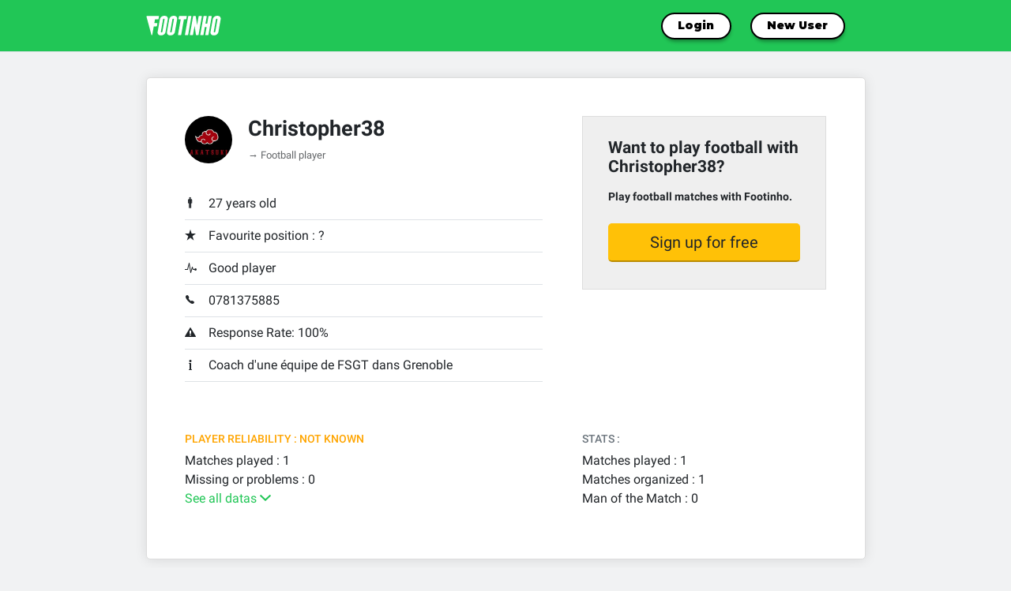

--- FILE ---
content_type: text/html; charset=UTF-8
request_url: https://footinho.com/en-gb/football-player-35582
body_size: 4183
content:
<!doctype html>
<html lang="en-GB">
<head>

	<meta charset="utf-8">
	<meta name="viewport" content="width=device-width, initial-scale=1, shrink-to-fit=no, viewport-fit=cover, user-scalable=no">
    <meta name="language" content="en-GB"/>

                    <link rel="alternate" href="/en/football-player-35582" hreflang="en" />
                             <link rel="alternate" href="/fr/joueur-de-football-35582" hreflang="fr" />
                    <link rel="alternate" href="/es/futbolista-35582" hreflang="es" />
                    <link rel="alternate" href="/ru/futbolist-35582" hreflang="ru" />
                    <link rel="alternate" href="/it/giocatore-calcio-35582" hreflang="it" />
                    <link rel="alternate" href="/pt/jogador-de-futebol-35582" hreflang="pt" />
                    <link rel="alternate" href="/de/fussballer-35582" hreflang="de" />
                    <link rel="alternate" href="/nl/voetballer-35582" hreflang="nl" />
                    <link rel="alternate" href="/pl/football-player-35582" hreflang="pl" />
                    <link rel="alternate" href="/ja/football-player-35582" hreflang="ja" />
                    <link rel="alternate" href="/zh/football-player-35582" hreflang="zh" />
    	<link rel="alternate" href="/en/football-player-35582" hreflang="x-default" />

	<meta name="csrf-param" content="_csrf">
<meta name="csrf-token" content="E58cbxnjoCPPj0SZ3f45KWzH9Jky1nnEVXGFJ-IN9WpGyX8dXYbDR5i5PeGljg9bM_fN9VqCHvQNLslf1V2EJQ==">
	<title>Christopher38 - football player</title><link type="image/x-icon" href="/favicon.ico" rel="shortcut icon"><link type="image/x-icon" href="/favicon.ico" rel="icon">	<meta property="og:image" content="/images/facebook-ogimage-2.jpg" />

	<link rel="apple-touch-icon" sizes="180x180" href="/apple-touch-icon.png">
	<link rel="icon" type="image/png" sizes="32x32" href="/favicon-32x32.png">
	<meta name="theme-color" content="#21c656">

	<script type="text/javascript" src="https://cache.consentframework.com/js/pa/29499/c/7wW7j/stub" referrerpolicy="unsafe-url" charset="utf-8"></script>
	<script type="text/javascript" src="https://choices.consentframework.com/js/pa/29499/c/7wW7j/cmp" referrerpolicy="unsafe-url" charset="utf-8" async></script>


	<!-- Google Tag Manager -->
	<script>
	dataLayer = []; // init datalayer
	dataLayer = [{
		'userId' : ''
	}];


	(function(w,d,s,l,i){w[l]=w[l]||[];w[l].push({'gtm.start':
		new Date().getTime(),event:'gtm.js'});var f=d.getElementsByTagName(s)[0],
	j=d.createElement(s),dl=l!='dataLayer'?'&l='+l:'';j.async=true;j.src=
	'https://www.googletagmanager.com/gtm.js?id='+i+dl;f.parentNode.insertBefore(j,f);
})(window,document,'script','dataLayer','GTM-N2FT8FX');</script>
<!-- End Google Tag Manager -->

<meta name="language" content="en-gb">
<meta name="Keywords" content="">
<meta name="Description" content="Christopher38 plays football. Sign up now on Footinho to play with him !">
<meta name="UserID">
<meta name="UserHash" content="user_f775a8f836fff35f5d9601f1fe3be1e8794ef368">
<link href="/assets/5f7e6565/css/vendors.css?v=1736344831" rel="stylesheet">
<link href="/assets/5f7e6565/css/main.css?v=1736344730" rel="stylesheet"></head>

<body class="lang-en-gb  ft-bodyclass-players-view  notlogged">

	<!-- Google Tag Manager (noscript) -->
	<noscript><iframe src="https://www.googletagmanager.com/ns.html?id=GTM-N2FT8FX"
		height="0" width="0" style="display:none;visibility:hidden"></iframe></noscript>
		<!-- End Google Tag Manager (noscript) -->

		<script src="/assets/5f7e6565/js/tracking.js?v=1736344934"></script>		
		
<div class="">

    <!-- mobile version -->
    <div class="c-header-mobile">
                    <span class="icon-zone"></span>
        
        <a class="logo" href="/en-gb"><img src="/themes/v3/img/footinho.svg"  width="95" height="25" alt="Footinho"></a>
        <span class="icon-zone"></span>
    </div>

    <!-- desktop version -->
    <div class="c-header border-bottom box-shadow d-none d-md-block">
        <div class="container">
            <div class="d-flex flex-row align-items-center justify-content-between">
                <a class="logo" href="/en-gb"><img src="/themes/v3/img/footinho.svg" alt="Footinho" width="95" height="25"></a>
                <nav class="c-nav-links">
                    <a class="btn btn-sm btn-primary  btn-v4 small" href="/en-gb/signup/login"  >Login</a>
                    <a class="btn btn-sm btn-primary  btn-v4 small mr-auto " href="/en-gb/signup" >New User</a>
                </nav>
            </div>
        </div>
    </div>

    <div class="c-footer-mobile-guest fixed-bottom d-flex flex-row align-items-center justify-content-around">
        <a href="/en-gb" class="">
            <i class="icon ion-home"></i>
        </a>
        <a href="/en-gb/signup/login" style="flex-grow:1;" >
            Login        </a>
        <a href="/en-gb/signup" style="flex-grow:1;" >
            New User        </a>

    </div>
</div>                

		<div class="page-wrap" style="display:none">
			<nav class="navbar navbar-default ft-navtop">
				<div class="container" style="position:relative;">


					
						<div  style=" display:none">
						
<div class="">

    <!-- mobile version -->
    <div class="c-header-mobile">
                    <span class="icon-zone"></span>
        
        <a class="logo" href="/en-gb"><img src="/themes/v3/img/footinho.svg"  width="95" height="25" alt="Footinho"></a>
        <span class="icon-zone"></span>
    </div>

    <!-- desktop version -->
    <div class="c-header border-bottom box-shadow d-none d-md-block">
        <div class="container">
            <div class="d-flex flex-row align-items-center justify-content-between">
                <a class="logo" href="/en-gb"><img src="/themes/v3/img/footinho.svg" alt="Footinho" width="95" height="25"></a>
                <nav class="c-nav-links">
                    <a class="btn btn-sm btn-primary  btn-v4 small" href="/en-gb/signup/login"  >Login</a>
                    <a class="btn btn-sm btn-primary  btn-v4 small mr-auto " href="/en-gb/signup" >New User</a>
                </nav>
            </div>
        </div>
    </div>

    <div class="c-footer-mobile-guest fixed-bottom d-flex flex-row align-items-center justify-content-around">
        <a href="/en-gb" class="">
            <i class="icon ion-home"></i>
        </a>
        <a href="/en-gb/signup/login" style="flex-grow:1;" >
            Login        </a>
        <a href="/en-gb/signup" style="flex-grow:1;" >
            New User        </a>

    </div>
</div>						</div>

									</div>
			</nav>
		</div>


			<!--for ajax messages -->
			<div id="flash-message-box" class="container"></div>
			

<div class="player-35582">

    <div class="c-pagebox-global notfullpage" >

        <div class="container" >
            <div class="c-pagebox player-sheet">

                <div class="row">
                    <div class="col-md-7 col-lg-7">

                        <div class="player-top-desktop ">
                            <img class="float-left" src="/uploads/avatars/70a19d774744ff674dec3d91af07f1af.jpg" alt style="border-radius:100px;width:60px;height:60px;margin-right:20px;">                            <div>
                                
                                <h1>Christopher38</h1>

                                <p class="h1p small">&rarr; 

                                                                                Football player                                                                    
                                </p>
                            </div>
                        </div>
                        



                        <div class="c-flex-iconlist">
                            
                                                              <div class="item">
                                                                              <i class="icon ion-man"></i> <span>27 years old</span>
                                                                      </div>
                             
                            <div class="item">
                                                                    <i class="icon ion-star"></i>  <span>Favourite position : ?</span>
                                                            </div>

                            <div class="item">
                                                                    <i class="icon ion-ios-pulse-strong"></i> <span>Good player</span>
                                                            </div>

                                                            <div class="item">
                                    <i class="icon ion-ios-telephone"></i>  <span>0781375885</span>
                                </div>
                            

                                                            <div class="item">
                                    <i class="icon ion-alert-circled"></i>  
                                     <span>Response Rate: 
                                    100%</span>
                                </div>
                            

                                                            <div class="item">
                                    <i class="icon ion-information"></i>  
                                    Coach d&#039;une équipe de FSGT dans Grenoble</span>
                                </div>
                            
                        </div>

                        
                    </div>
                    <div class="col-md-5 col-lg-5 ">
                        
                            
                        <div class="promobox">
                            <h2>
                                Want to play football with                                Christopher38?
                            </h2>
                            <p style="font-size:14px;line-height:20px;">
                                <strong>
                                    Play football matches with Footinho.                                </strong></p><br>
                            <a href="/en-gb/signup"
                               class="btn btn-lg btn-block btn-warning" >
                                <i class="fa fa-check-square"></i>
                                Sign up for free                            </a><br>
                        </div>


                    </div>
                </div>

                <div class="row">
                    <div class="col-md-7 col-lg-7">

                        <div class="player-reliable mt-5">
                            
                            <div class="reportmini">
                                
                                
                                    <h4 class="mini" style="color:orange">
                                        <i class="icon ion-question" style='color:red'></i> Player reliability : not known
                                                                
                                    </h4>


                                Matches played : 1<br />

                                Missing or problems : 0 

                                <br />
                                <a href="#player-reliable-details" data-bs-toggle="collapse" role="button">See all datas <span class="icon ion-chevron-down"></span></a>
                            </div>

                            <div id="player-reliable-details" class="collapse">
                                
                                                                    <div class="report-data">
                                        <span class="title">Bad behavior: </span>
                                        <span class="data">
                                                                                    <strong>never</strong>
                                                                                </span>
                                    </div>
                                                                    <div class="report-data">
                                        <span class="title">Didn't come the match: </span>
                                        <span class="data">
                                                                                    <strong>never</strong>
                                                                                </span>
                                    </div>
                                                                    <div class="report-data">
                                        <span class="title">Left the match sheet too late: </span>
                                        <span class="data">
                                                                                    <strong>never</strong>
                                                                                </span>
                                    </div>
                                                                    <div class="report-data">
                                        <span class="title">Was late: </span>
                                        <span class="data">
                                                                                    <strong>never</strong>
                                                                                </span>
                                    </div>
                                
                            </div>

                        </div>
                    </div>
                    <div class="col-md-5 col-lg-5">
                        
                                                    <h2 class="mini mt-5">Stats :</h2>
                            <p>
                                <i class="fa fa-dashboard"></i>
                                Matches played : 1                                <br>
                                <i class="fa fa-dashboard"></i>
                                Matches organized : 1                                <br>
                                <i class="fa fa-dashboard"></i>
                                Man of the Match : 0                            </p>
                        
                    </div>
                </div>

            </div>
        </div>
    </div>
            <div class="container">
            <div class="row">
                <div class="col-md-7 col-lg-7">

                    <div class="c-gameslist">



                        <h2 class="mini">
                            His next matches                        </h2>
                        <div id="game-table" class=""><div class="empty">No matches found.</div></div>
                    </div>


                    <h2 class="mini">
                        His friends                    </h2>

                    <div id="people-container" class="c-playerslist">

                        <div id="people-table" class=""><div class="empty">This player has no friends.</div></div>
                    </div>

                </div> <!-- col-md-8 -->

                <div class="col-md-5 col-lg-4 offset-lg-1">

                    <div class="c-fieldslist mini">


                        <h2 class="mini">
                            Favourite fields                        </h2>
                        <div id="fields-table" class="">


<a href="/en-gb/football-field-c-fontaine-f-stade-maurice-thorez-1-35262" class="c-box c-box-field d-flex flex-row align-items-center ajax-link" >


    <span class="ft-fieldtable-fav">
                    <i class="icon ion-android-star-outline notfav"></i>
            </span>
    <span class="ft-fieldtable-name">
        <strong>Stade Maurice Thorez 1</strong><br />
        <small>1 Matches played on this field</small>
    </span>

    <span class="ft-fieldtable-city">
        Fontaine    </span>

    <span class="ft-fieldtable-pendinggames">
        0 games    </span>

</a><div ></div></div>                    </div>


                    <h4>About</h4>

<p>Footinho helps you easily organize football matches.</p>
<a href="/en-gb/signup" class="btn btn-primary">Sign up</a>
<br><br>
                </div>
            </div><!-- row -->
        </div><!-- container -->
    </div>

						

<footer>
	<div class="container text-center">
		<small>


			<span class="float-right">
                                    <a href="/en/football-player-35582" lang="en" hreflang="en"><img src="/images/flags/en.png"/></a>
                                    <a href="/en-gb/football-player-35582" lang="en-GB" hreflang="en-GB"><img src="/images/flags/en-gb.png"/></a>
                                    <a href="/fr/joueur-de-football-35582" lang="fr" hreflang="fr"><img src="/images/flags/fr.png"/></a>
                                    <a href="/es/futbolista-35582" lang="es" hreflang="es"><img src="/images/flags/es.png"/></a>
                                    <a href="/ru/futbolist-35582" lang="ru" hreflang="ru"><img src="/images/flags/ru.png"/></a>
                                    <a href="/it/giocatore-calcio-35582" lang="it" hreflang="it"><img src="/images/flags/it.png"/></a>
                                    <a href="/pt/jogador-de-futebol-35582" lang="pt" hreflang="pt"><img src="/images/flags/pt.png"/></a>
                                    <a href="/de/fussballer-35582" lang="de" hreflang="de"><img src="/images/flags/de.png"/></a>
                                    <a href="/nl/voetballer-35582" lang="nl" hreflang="nl"><img src="/images/flags/nl.png"/></a>
                                    <a href="/pl/football-player-35582" lang="pl" hreflang="pl"><img src="/images/flags/pl.png"/></a>
                                    <a href="/ja/football-player-35582" lang="ja" hreflang="ja"><img src="/images/flags/ja.png"/></a>
                                    <a href="/zh/football-player-35582" lang="zh" hreflang="zh"><img src="/images/flags/zh.png"/></a>
                			</span>



			
				<a href="/en-gb/games">Football matches</a> |
				<a href="/en-gb/cities">Football cities</a> |
				<a href="/en-gb/fields">Football fields</a>

			


			<span class="faded"><br/>

									<a href="/en-gb/contact">Contact</a> |
								<a href="/en-gb/terms">Terms of use</a> |
				<a href="/en-gb/legalnotes">Legal notes</a>
			</small></span>



		</div>
	</footer>



	

	<div id="ajax-modal" class="modal fade" tabindex="-1" role="dialog" aria-hidden="true">
		<div class="modal-dialog  modal-dialog-centered">
			<div class="modal-content"></div>
		</div>
	</div>


	<script src="/assets/c4cb5513/jquery.js?v=1652339273"></script>
<script src="/assets/a2ed3944/jquery.ui.core.js?v=1652339274"></script>
<script src="/assets/a2ed3944/jquery.ui.widget.js?v=1652339274"></script>
<script src="/assets/a2ed3944/jquery.ui.position.js?v=1652339274"></script>
<script src="/assets/a2ed3944/jquery.ui.mouse.js?v=1652339274"></script>
<script src="/assets/af1c8ced/yii.js?v=1684955061"></script>
<script src="/assets/5f7e6565/js/popper.for533.min.js?v=1736344932"></script>
<script src="/assets/5f7e6565/js/bootstrap.533.bundle.min.js?v=1736344925"></script>
<script src="/assets/5f7e6565/js/clipboard.min.js?v=1736344928"></script>
<script src="/assets/5f7e6565/js/c-scripts.js?v=1742662469"></script>
<script src="/assets/5f7e6565/js/c-fields.js?v=1742662469"></script>
<script src="/assets/5f7e6565/js/c-choosecity.js?v=1736344926"></script>
<script src="/assets/5f7e6565/js/c-fieldMap.js?v=1736344927"></script>
<script src="/assets/5f7e6565/js/c-friends.js?v=1736344927"></script>
<script src="/assets/5f7e6565/js/fastclick.js?v=1736344928"></script>
<script src="/assets/5f7e6565/js/guillotine/js/jquery.guillotine.min.js?v=1736344931"></script>
<script src="/assets/5f7e6565/js/c-player-view.js?v=1736344927"></script>
</body>
</html>


--- FILE ---
content_type: text/css
request_url: https://footinho.com/assets/5f7e6565/css/main.css?v=1736344730
body_size: 10941
content:
/*
$grid-breakpoints: (
  xs: 0,
  sm: 576px,
  md: 768px,
  lg: 991px, // fab edit
  xl: 992px // fab edit
) !default;


$container-max-widths: (
  sm: 540px,
  md: 720px,
  lg: 959px,// fab edit
  xl: 960px // fab edit
) !default;
*/
/*body {
  font-size: .875rem;
}*/
@import url("https://fonts.googleapis.com/css2?family=Montserrat:wght@700;900&display=swap");
body {
  background: #f1f2f3;
  position: relative;
  min-height: 100%;
  height: 100%;
  padding-bottom: 150px;
}

html {
  height: 100%;
}

.bg-white {
  background: #fff;
}

.ft-hidden {
  display: none;
}

h1 {
  font-size: 1.5rem;
}

.btn-block {
  max-width: 500px;
  margin: 0 auto;
}

.green {
  color: #21c656;
}

.orange {
  color: #fd7e14;
}

.red {
  color: #dc3545;
}

.yellow {
  color: #ffc107;
}

.lightgrey {
  color: #bbb;
}

.ft-gamedesc-readmorelink {
  display: none;
}
.ft-gamedesc-readmorelink a {
  text-transform: uppercase;
  color: #666;
  font-size: 90%;
  font-weight: bold;
}

.c-mobile-hornav {
  width: 100%;
  overflow: hidden;
  height: 32px;
  margin-bottom: 2rem;
  background: #fff;
}
.c-mobile-hornav nav {
  padding-left: 1rem;
  height: 45px;
  overflow-y: hidden;
  overflow-x: scroll;
  white-space: nowrap;
  -webkit-overflow-scrolling: touch;
}
.c-mobile-hornav nav.nav {
  /* because i had to use if for BS tabs, but it created unwanted styles, i have to cancel them */
  display: inherit !important;
}
.c-mobile-hornav nav.nav a.nav-link {
  display: inline !important;
}
.c-mobile-hornav nav::-webkit-scrollbar {
  width: 0px; /* remove scrollbar space */
  background: transparent; /* optional: just make scrollbar invisible */
  display: none;
}
.c-mobile-hornav nav a {
  font-size: 0.7rem;
  text-transform: uppercase;
  color: #6c757d;
  padding: 0px 10px 8px;
  line-height: 32px;
  margin: 0 2px;
}
.c-mobile-hornav nav a.active {
  color: #21c656;
  border-bottom: 2px solid #21c656;
}

.c-header {
  background: #21c656;
  color: #fff;
  margin-bottom: 2rem;
}
.c-header > .container {
  padding-top: 0.66rem;
  padding-bottom: 0.66rem;
}
.c-header a {
  color: #fff;
}
.c-header .fa, .c-header .far {
  font-size: 1.15rem;
  line-height: 1.15rem;
}
.c-header .icon {
  /* ion */
  font-size: 1.15rem;
  line-height: 1.15rem;
}
.c-header .c-nav-links a {
  margin-right: 1rem;
  padding-right: 1rem;
  border-right: #93edb0 1px solid;
}
.c-header .c-nav-links a:last-child {
  border: 0;
  margin: 0;
  padding: 0;
}
.c-header .c-nav-icons a {
  margin-right: 1rem;
}
.c-header .c-nav-icons a img {
  width: 26px;
  height: 26px;
}

h1.mini,
h2.mini,
h3.mini,
h4.mini,
h5.mini {
  font-size: 0.875rem;
  text-transform: uppercase;
  color: #6c757d;
}

.c-header-mobile {
  background: #21c656;
  position: fixed;
  top: 0;
  left: 0;
  right: 0;
  z-index: 1049;
  color: #fff;
  padding-right: 0;
  padding-left: 0;
  height: 50px;
  padding-bottom: 9px;
  overflow: hidden;
  display: -webkit-box;
  display: -ms-flexbox;
  display: flex;
  -webkit-box-pack: justify;
      -ms-flex-pack: justify;
          justify-content: space-between;
  -webkit-box-align: end;
      -ms-flex-align: end;
          align-items: flex-end;
  -webkit-box-orient: horizontal;
  -webkit-box-direction: normal;
      -ms-flex-direction: row;
          flex-direction: row;
}
.c-header-mobile > * {
  height: 30px;
  -webkit-box-align: center;
      -ms-flex-align: center;
          align-items: center;
  display: -webkit-box;
  display: -ms-flexbox;
  display: flex;
}
.c-header-mobile.is-above {
  z-index: 1050;
}
.c-header-mobile a {
  color: #fff;
}
.c-header-mobile a .icon {
  font-size: 1.7rem;
  line-height: 1.7rem;
}
.c-header-mobile .logo img {
  width: 90px;
  height: auto;
}
.c-header-mobile .icon-zone {
  width: 40px;
}
.c-header-mobile .icon-zone a {
  width: 40px;
  text-align: center;
}

/*
.mobile-page-header{
	background: $primary;
	position: fixed;
	top:0;
	left:0;
	right:0;
	z-index:1049;
	color:#fff;
	padding-right: $spacer/1.5 ;
	padding-left: $spacer/1.5;
	height: 50px;
	padding-bottom:9px;
	overflow: hidden;
	display:flex;
	justify-content: space-between;
	align-items: flex-end;
	flex-direction:row;
	.left-icon{
		font-size:30px;
		line-height:20px;
		position:absolute;
		left:0;
		bottom:0;
		padding:5px 10px;
		z-index:105;
		color:#fff;
	}
	.right-icon{
		font-size:30px;
		line-height:20px;
		position:absolute;
		right:0;
		top:0;
		padding:5px 10px;
		z-index:105;
		color:#fff;
	}
}
*/
.c-nav-content {
  background: #ddd;
  border-radius: 10px;
  overflow: hidden;
  border: 1px solid #f8f9fa;
  border-bottom: 1px solid #dee2e6;
}
.c-nav-content a {
  background: #e9ecef;
  color: #495057;
  border-left: 1px solid #dee2e6;
}
.c-nav-content a:hover {
  color: #000;
  background: #f8f9fa;
}
.c-nav-content a.active {
  background: #fff;
  color: #21c656;
}
.c-nav-content a.active:hover {
  background: #fff;
  color: #21c656;
}
.c-nav-content li:first-child a {
  border-left: 0;
}

.c-footer-mobile,
.c-footer-mobile-guest {
  /*background: $gray-100;*/
  background: #fff;
  padding: 0 0.5rem;
  border-top: 1px solid #dee2e6;
}
.c-footer-mobile a,
.c-footer-mobile-guest a {
  color: #495057;
  text-align: center;
  padding: 0.5rem;
  -ms-flex-preferred-size: 100%;
      flex-basis: 100%;
  -webkit-transition: all 0.2s;
  transition: all 0.2s;
}
.c-footer-mobile a.active,
.c-footer-mobile-guest a.active {
  color: #21c656;
}
.c-footer-mobile a:hover,
.c-footer-mobile-guest a:hover {
  text-decoration: none;
  color: #212529;
}
.c-footer-mobile a .icon,
.c-footer-mobile-guest a .icon {
  font-size: 2rem;
  line-height: 2rem;
}

.c-footer-mobile-guest {
  background: #333;
}
.c-footer-mobile-guest a {
  -ms-flex-preferred-size: inherit;
      flex-basis: inherit;
  padding: 0.5rem;
  color: #eee;
  border-right: 1px solid #444;
}
.c-footer-mobile-guest a .icon {
  font-size: 1.5rem;
  line-height: 1.5rem;
}
.c-footer-mobile-guest a:hover {
  color: #21c656;
}
.ft-bodyclass-game-join .c-footer-mobile-guest {
  display: none !important;
}

/* pages where to hide mobile footer */
.ft-bodyclass-game-invite-players .c-footer-mobile {
  display: none !important;
}

.c-pagebox-global.notfullpage {
  margin-bottom: 2rem;
}

.c-pagebox {
  background: #fff;
}
.c-pagebox h1,
.c-pagebox h2.like-h1 {
  font-weight: bold;
  margin-bottom: 2rem;
  font-size: 1.7rem;
}
.c-pagebox .header-desktop {
  margin: -3rem -3rem 3rem;
  padding: 1rem 1rem 1rem 3rem;
  border-bottom: 1px solid #ddd;
  text-align: center;
}

.c-box {
  padding: 1rem;
  border: 1px solid #e3e5e6;
  -webkit-box-shadow: 0 4px 2px -2px #e3e5e6;
          box-shadow: 0 4px 2px -2px #e3e5e6;
  background: #fff;
  margin-bottom: 2rem;
  display: block;
  color: #495057;
  text-decoration: none;
}
.c-box:hover {
  background: #f9f9f9;
  text-decoration: none;
  color: #343a40;
}

.c-box-game,
.c-box-player .c-box-field {
  color: #111;
  -webkit-transition: all 0.1s;
  transition: all 0.1s;
  display: -webkit-box;
  display: -ms-flexbox;
  display: flex;
  /*flex-flow: row wrap;*/
  -webkit-box-orient: horizontal;
  -webkit-box-direction: normal;
      -ms-flex-direction: row;
          flex-direction: row;
  -ms-flex-wrap: wrap;
      flex-wrap: wrap;
  -webkit-box-align: center;
      -ms-flex-align: center;
          align-items: center;
  -webkit-box-pack: justify;
      -ms-flex-pack: justify;
          justify-content: space-between;
}
.c-box-game.private:hover,
.c-box-player .c-box-field.private:hover {
  cursor: default;
}
.c-box-game.status-canceled .title,
.c-box-game.status-canceled .player,
.c-box-game.status-canceled .status, .c-box-game.status-declined .title,
.c-box-game.status-declined .player,
.c-box-game.status-declined .status,
.c-box-player .c-box-field.status-canceled .title,
.c-box-player .c-box-field.status-canceled .player,
.c-box-player .c-box-field.status-canceled .status,
.c-box-player .c-box-field.status-declined .title,
.c-box-player .c-box-field.status-declined .player,
.c-box-player .c-box-field.status-declined .status {
  opacity: 0.6;
}
.c-box-game .title,
.c-box-game .player,
.c-box-game .status,
.c-box-player .c-box-field .title,
.c-box-player .c-box-field .player,
.c-box-player .c-box-field .status {
  /*flex: 1 auto;*/
}
.c-box-game .player-status,
.c-box-player .c-box-field .player-status {
  -webkit-box-flex: 1;
      -ms-flex-positive: 1;
          flex-grow: 1;
  -ms-flex-negative: 1;
      flex-shrink: 1;
  -ms-flex-preferred-size: 100%;
      flex-basis: 100%;
  text-align: center;
  margin-bottom: 1rem;
}
.c-box-game .title,
.c-box-player .c-box-field .title {
  -ms-flex-negative: 1;
      flex-shrink: 1;
  -webkit-box-flex: 1;
      -ms-flex-positive: 1;
          flex-grow: 1;
  -ms-flex-preferred-size: 0;
      flex-basis: 0;
}
.c-box-game .player,
.c-box-player .c-box-field .player {
  text-align: center;
  margin-right: 1rem;
}
.c-box-game .player img,
.c-box-player .c-box-field .player img {
  width: 50px;
  height: 50px;
}
.c-box-game .details,
.c-box-player .c-box-field .details {
  font-size: 0.75rem;
  color: #6c757d;
  padding-top: 0.3rem;
}
.c-box-game .details .player,
.c-box-player .c-box-field .details .player {
  margin-right: 0.5rem;
}
.c-box-game:hover,
.c-box-player .c-box-field:hover {
  text-decoration: none;
  color: inherit;
  background: #f9f9f9;
}
.c-box-game .status,
.c-box-player .c-box-field .status {
  /*width:80px;*/
  text-align: center;
  width: 70px;
}
.c-box-game .status .count,
.c-box-player .c-box-field .status .count {
  font-size: 1.5rem;
  font-weight: bold;
  color: #21c656;
}
.c-box-game .status .count.full,
.c-box-player .c-box-field .status .count.full {
  color: #dc3545;
}
.c-box-game .status .note,
.c-box-player .c-box-field .status .note {
  color: #6c757d;
  font-size: 0.6rem;
}

.c-box-player {
  -ms-flex-wrap: wrap;
      flex-wrap: wrap;
}
.c-box-player .ft-playertable-image {
  border-radius: 100px;
  width: 60px;
  height: 60px;
  margin-right: 1rem;
}
.c-box-player .ft-playertable-name {
  -webkit-box-flex: 1;
      -ms-flex-positive: 1;
          flex-grow: 1;
}
.c-box-player .ft-playertable-city {
  -ms-flex-preferred-size: 100px;
      flex-basis: 100px;
  text-align: center;
  opacity: 0.8;
}
.c-box-player .ft-playertable-fav {
  -ms-flex-preferred-size: 100px;
      flex-basis: 100px;
  text-align: center;
}
.c-box-player .ft-playertable-friendstatus {
  -ms-flex-preferred-size: 350px;
      flex-basis: 350px;
  margin-right: 10px;
}

.c-box-field .ft-fieldtable-fav {
  margin-right: 1rem;
}
.c-box-field .ft-fieldtable-fav i {
  font-size: 30px;
}
.c-box-field .ft-fieldtable-fav i.notfav {
  color: #adb5bd;
}
.c-box-field .ft-fieldtable-fav i.fav {
  color: #ffc107;
}
.c-box-field .ft-fieldtable-name {
  -webkit-box-flex: 1;
      -ms-flex-positive: 1;
          flex-grow: 1;
}
.c-box-field .ft-fieldtable-city {
  font-size: 100%;
  opacity: 0.8;
  margin-right: 1rem;
}
.c-box-field .ft-fieldtable-pendinggames {
  font-size: 80%;
  opacity: 0.8;
  display: none;
}

.c-gameslist,
.c-playerslist,
.c-fieldslist {
  margin: 0 0 2rem 0;
}
.c-gameslist .c-box,
.c-playerslist .c-box,
.c-fieldslist .c-box {
  margin-bottom: 0;
  border-bottom: 0;
}
.c-gameslist .ft-divGames:last-of-type .c-box,
.c-playerslist .ft-divGames:last-of-type .c-box,
.c-fieldslist .ft-divGames:last-of-type .c-box {
  margin-bottom: 1rem;
  border-bottom: 1px solid #e3e5e6;
}

.pagination {
  margin: 2rem auto;
  -webkit-box-pack: center;
      -ms-flex-pack: center;
          justify-content: center;
}
.pagination .disabled {
  display: none;
}
.pagination a {
  padding: 0.5rem 1rem;
}
.pagination .active a {
  background: #21c656;
  color: #fff;
}
.pagination .active a:hover {
  cursor: default;
}

.modal:not(.c-modal-nav) .modal-content {
  padding: 2rem;
}
.modal:not(.c-modal-nav) .modal-header {
  display: block;
  -webkit-box-align: inherit;
      -ms-flex-align: inherit;
          align-items: inherit;
  -webkit-box-pack: auto;
      -ms-flex-pack: auto;
          justify-content: auto;
  padding-top: 1rem;
  border-bottom: 0;
  text-align: center;
}
.modal:not(.c-modal-nav) .modal-header h3 {
  font-size: 1.4rem;
  text-align: center;
  margin-bottom: 1rem;
}
.modal:not(.c-modal-nav) .modal-header .close {
  position: absolute;
  right: 0;
  top: -50px;
  text-shadow: none;
  color: #fff;
  font-size: 2rem;
  opacity: 1;
}
.modal:not(.c-modal-nav) .modal-body {
  padding-top: 2rem;
}
.modal.c-modal-status .modal-body {
  text-align: center;
}
.modal.c-modal-status h2 {
  text-align: center;
  font-size: 1.3rem;
  margin-bottom: 1rem;
  margin-bottom: 1rem;
  padding: 1rem 0;
}
.modal.c-modal-status .buttonintro {
  padding-top: 1rem;
  font-size: 80%;
}

#modal-mobile-status .status-helptext {
  margin-top: 4rem;
  text-align: center;
  opacity: 0.8;
}

.modal-ajax .avatar img {
  border-radius: 200px;
  height: 80px;
  width: 80px;
  margin-bottom: 20px;
}
.modal-ajax h3 {
  margin-bottom: 0 !important;
}
.modal-ajax .reportmini {
  padding: 1rem 0;
}
@media (max-width: 575px) {
  .modal-ajax .c-flex-iconlist > i {
    padding-right: 0 !important;
  }
  .modal-ajax .c-flex-iconlist .item {
    padding: 0.25rem 0;
  }
  .modal-ajax .modal-header {
    padding-bottom: 0 !important;
  }
}
@media (max-width: 767px) {
  .modal-ajax .avatar img {
    height: 50px;
    width: 50px;
    margin-bottom: 10px;
  }
}

.c-flex-iconlist {
  margin-bottom: 2rem;
}
.c-flex-iconlist .item {
  -webkit-box-align: center;
      -ms-flex-align: center;
          align-items: center;
  width: 100%;
  border-bottom: 1px solid #dee2e6;
  padding: 0.5rem 0;
  justify-items: flex-start;
  display: -webkit-box;
  display: -ms-flexbox;
  display: flex;
}
.c-flex-iconlist .item > i {
  padding-right: 1rem;
  width: 30px;
  text-align: center;
}
.c-flex-iconlist .item span {
  -webkit-box-flex: 1;
      -ms-flex: 1 1;
          flex: 1 1;
}
.c-flex-iconlist .item.injured i, .c-flex-iconlist .item.injured span {
  color: #dc3545;
}

.c-modal-nav .c-popupclose {
  position: absolute;
  right: 10px;
  top: -45px;
  color: #fff;
  font-size: 30px;
}

.c-modal-nav nav a {
  display: block;
  background: #fff;
  border: 0;
  color: #222;
  cursor: pointer;
  font-size: 16px;
  font-weight: 400;
  padding: 15px 16px;
  margin: 0;
  overflow: hidden;
  text-align: center;
  text-overflow: ellipsis;
  white-space: nowrap;
  width: 100%;
  border-bottom: 1px solid #dee2e6;
}
.c-modal-nav nav a:hover {
  background: #f8f9fa;
  text-decoration: none;
}
.c-modal-nav nav a i {
  opacity: 0.65;
  padding-right: 1rem;
}

.c-player-card .top {
  margin-bottom: 2rem;
}
.c-player-card .top a {
  color: inherit;
  text-decoration: none;
}
.c-player-card .top .picture {
  margin-bottom: 0.5rem;
}
.c-player-card .top .name {
  font-size: 1.3rem;
}
.c-player-card .stats {
  color: #adb5bd;
  font-size: 0.7rem;
  padding-bottom: 2rem;
}
.c-player-card .stats .number {
  font-size: 1.2rem;
  line-height: 1.6rem;
  color: #343a40;
}
.c-player-card .stats a {
  color: inherit;
  text-decoration: none;
  display: block;
  text-align: center;
}

.ft-bodyclass-default-index .c-player-card {
  font-size: 0.875rem;
  line-height: 1rem;
  margin-bottom: 2rem;
}
.ft-bodyclass-default-index .c-player-card .name {
  font-size: 1rem;
}

.c-nav-left {
  /*font-size: 0.875rem;*/
  margin-bottom: 2rem;
}
.c-nav-left .nav-link {
  padding: 0.25rem 0.75rem;
}

.game-sheet h1,
.field-sheet h1,
.city-sheet h1,
.player-sheet h1 {
  margin-bottom: 0.5rem;
}
.game-sheet .h1p,
.field-sheet .h1p,
.city-sheet .h1p,
.player-sheet .h1p {
  margin-bottom: 2rem;
  opacity: 0.7;
}
.game-sheet .c-flex-iconlist,
.field-sheet .c-flex-iconlist,
.city-sheet .c-flex-iconlist,
.player-sheet .c-flex-iconlist {
  margin-bottom: 1rem;
}

.game-details {
  margin: 0 0 2rem;
  display: -webkit-box;
  display: -ms-flexbox;
  display: flex;
  -ms-flex-wrap: wrap;
      flex-wrap: wrap;
}
.game-details i {
  display: inline-block;
  width: 40px;
  text-align: center;
  font-size: 20px;
}
.game-details .item {
  border-bottom: 1px solid #dee2e6;
  line-height: 20px;
  height: 40px;
  display: -webkit-box;
  display: -ms-flexbox;
  display: flex;
  -webkit-box-align: center;
      -ms-flex-align: center;
          align-items: center;
  -webkit-box-flex: 1;
      -ms-flex: 1 50%;
          flex: 1 50%;
}
@media (max-width: 767px) {
  .game-details .item {
    -webkit-box-flex: 1;
        -ms-flex: 1 100%;
            flex: 1 100%;
    height: 35px;
  }
}
.game-details .left, .game-details .right {
  padding: 5px 0;
  border-bottom: 1px solid #dee2e6;
}
.game-details .left:nth-child(1), .game-details .left:nth-child(2), .game-details .right:nth-child(1), .game-details .right:nth-child(2) {
  border-top: 1px solid #dee2e6;
}
.game-details .left {
  -ms-flex-preferred-size: 30%;
      flex-basis: 30%;
}
.game-details .right {
  -ms-flex-preferred-size: 70%;
      flex-basis: 70%;
}
@media (max-width: 767px) {
  .game-details .right {
    text-align: right;
  }
}

.ft-game-infos-organizermessage {
  margin: 0 0 2rem;
}

.ft-game-players {
  margin-bottom: 3rem;
}

.ft-game-players-main {
  position: relative;
}
.ft-game-players-main h2 {
  background: #333;
  color: #fff;
  font-size: 1rem;
  padding: 6px 10px;
  margin-bottom: 0;
}
.ft-game-players-main .ft-game-box-players-totalcount {
  position: absolute;
  right: 6px;
  top: 0px;
  font-weight: bold;
  font-size: 1.2rem;
}
.ft-game-players-main .ft-game-box-players-totalcount .ft-countok {
  color: #94e69c;
}
.ft-game-players-main .ft-game-box-players-totalcount .ft-countfull {
  color: #ff6950;
}

.game-players-list {
  margin-bottom: 1rem;
}
.game-players-list.mini {
  margin-bottom: 0.5rem;
}
.game-players-list .player {
  border-top: 1px solid #ced4da;
  padding: 0.5rem 1rem;
  position: relative;
}
.game-players-list .player a {
  color: #000;
}
.game-players-list .player img.avatar {
  border-radius: 100px;
  width: 30px;
  height: 30px;
  margin-right: 1rem;
}
.game-players-list .player img.injured {
  border-radius: 0;
  width: 15px;
  height: 15px;
}
.game-players-list .player .icon-link {
  position: absolute;
  right: 1rem;
  color: #21c656;
  padding: 5px;
  top: 5px;
}
.game-players-list .player.success {
  background: #d8f6df;
  padding-right: 30px;
  font-weight: bold;
}
.game-players-list .player.declined {
  background: #fae3e5;
  font-size: 80%;
}
.game-players-list .player.declined i {
  color: #dc3545;
}
.game-players-list .player.maybe {
  font-size: 80%;
  background: #ffe2b8;
}
.game-players-list .player.maybe i {
  color: #fd7e14;
}
.game-players-list .player.invited {
  background: #e9ecef;
  font-size: 80%;
}
.game-players-list .player.invited i {
  color: #6c757d;
}
.game-players-list .player.mini {
  /*height:20px;*/
  padding-left: 37px;
}
.game-players-list .player.mini i {
  font-size: 20px;
  opacity: 0.5;
  margin-right: 1rem;
  position: absolute;
  left: 10px;
  top: 2px;
  min-width: 20px;
  text-align: center;
}
.game-players-list .player.mini .message {
  position: absolute;
  right: 1rem;
  top: 8px;
  opacity: 0.5;
}

.hide-miniplayers {
  display: none;
}

.ft-game-players-divbtn {
  text-align: center;
  margin-bottom: 1rem;
}

.ft-chat .empty {
  margin-bottom: 1rem;
  font-size: 80%;
}

.ft-game-comments h2 {
  margin-bottom: 1rem;
}

.ft-com {
  display: -webkit-box;
  display: -ms-flexbox;
  display: flex;
  margin-bottom: 0.5rem;
  margin-top: 0.5rem;
}
.ft-com img {
  border-radius: 100px;
  margin-right: 1rem;
}
.ft-com .ft-bubble-chat {
  -webkit-box-flex: 1;
      -ms-flex-positive: 1;
          flex-grow: 1;
  -ms-flex-negative: 1;
      flex-shrink: 1;
  background: #efefef;
  padding: 0.2rem 0.5rem 0.5rem;
  border-radius: 5px;
  position: relative;
  -webkit-box-shadow: 0 0 1px rgba(0, 0, 0, 0.3);
  box-shadow: 0 0 1px rgba(0, 0, 0, 0.3);
  margin-left: 0;
  margin-right: 2rem;
}
.ft-com .ft-bubble-chat .ft-user-name {
  color: #21c656;
  font-size: 80%;
}
.ft-com .ft-bubble-chat .ft-time-chat {
  position: absolute;
  top: 9px;
  right: 9px;
  font-size: 60%;
  color: #adb5bd;
}
.ft-com .ft-bubble-chat .ft-message {
  margin: 0;
  font-size: 90%;
}
.ft-com.ft-current-user .ft-bubble-chat {
  background: #daf6c8;
  -webkit-box-ordinal-group: 2;
      -ms-flex-order: 1;
          order: 1;
  margin-left: 2rem;
  margin-right: 0;
}
.ft-com.ft-current-user img {
  -webkit-box-ordinal-group: 3;
      -ms-flex-order: 2;
          order: 2;
  margin-left: 1rem;
  margin-right: 0;
}
@media (max-width: 575px) {
  .ft-com img {
    margin-right: 0.5rem;
    width: 30px;
    height: 30px;
  }
  .ft-com .ft-bubble-chat {
    margin-right: 1rem;
  }
  .ft-com .ft-current-user .ft-bubble-chat {
    margin-left: 1rem;
  }
}
.ft-com.ft-com-system {
  margin-bottom: 0.25rem;
  margin-top: 0.25rem;
}
.ft-com.ft-com-system .ft-bubble-chat {
  border: 0;
  -webkit-box-shadow: none;
          box-shadow: none;
  margin: 0;
  background: transparent;
  text-align: center;
  padding: 0;
}
.ft-com.ft-com-system .ft-bubble-chat .ft-message {
  max-width: 60%;
  border-radius: 8px;
  background-color: #dcd8e3;
  display: inline-block;
  padding: 3px 20px;
  font-size: 70%;
  margin: 0;
  color: #5d4d71;
  font-weight: bold;
}

.ft-form-msginput {
  background: #efefef;
  padding: 0.5rem;
  position: relative;
}
.ft-form-msginput #comment-content,
.ft-form-msginput #message-content {
  padding-right: 90px;
}
.ft-form-msginput .form-group {
  margin-bottom: 0;
}
.ft-form-msginput button {
  position: absolute;
  top: 1rem;
  right: 1rem;
}

.message-request {
  margin-top: 1rem;
  padding: 1rem;
  font-weight: bold;
}

.c-message-acceptbtns {
  margin-top: 1rem;
}

.ft-game-players-buttons {
  margin-bottom: 1rem;
}

.ft-game-statusbox {
  border-radius: 5px;
  border: 1px solid #dee2e6;
  -webkit-box-shadow: 0px 6px 11px -1px rgba(0, 0, 0, 0.2);
          box-shadow: 0px 6px 11px -1px rgba(0, 0, 0, 0.2);
  margin-bottom: 2rem;
}
.ft-game-statusbox .close {
  display: none;
}
.ft-game-statusbox .statustop {
  padding: 0.25rem 0.5rem;
  color: #fff;
  text-transform: uppercase;
  font-size: 80%;
}
.ft-game-statusbox .statusbody {
  padding: 1rem;
  text-align: center;
}
.ft-game-statusbox .statusbody h2 {
  text-align: center;
  font-size: 1.3rem;
  margin-bottom: 1rem;
  margin-bottom: 1rem;
  padding: 1rem 0;
}
.ft-game-statusbox .statusbody .buttonintro {
  padding-top: 1rem;
  font-size: 80%;
}

.game-bottomstatusbar {
  display: none;
}

.status-helptext {
  font-size: 80%;
  opacity: 0.8;
  text-align: center;
  margin-bottom: 1rem;
}

.ft-game-organizer {
  padding-top: 2rem;
  border: 1px solid #ddd;
  padding: 20px 20px 0;
  margin-bottom: 30px;
}

.ft-game-waiting-list {
  border: 1px solid #ddd;
  padding: 15px 20px;
  margin-bottom: 20px;
}
.ft-game-waiting-list ol {
  list-style-position: inside;
  padding-left: 0;
  margin-bottom: 0;
}
.ft-game-waiting-list ol li:first-child {
  font-weight: bold;
}

.url-box {
  max-width: 500px;
  margin: 0 auto;
}
.url-box .url {
  border: 1px dotted #ccc;
  padding: 0.5rem;
  text-align: center;
  margin-bottom: 0.5rem;
  background: #fff;
  font-weight: bold;
  overflow-wrap: break-word;
}
.url-box .button {
  text-align: right;
}
.url-box .button .btn {
  padding: 0.15rem 1rem;
  font-size: 10px;
  border-bottom-left-radius: 0;
  border-bottom-right-radius: 0;
}
.url-box .desc {
  font-size: 80%;
  opacity: 0.7;
  padding: 0 1rem;
}

.ft-bodyclass-settings-profile .url-box {
  margin: 0;
}

.c-share-link {
  background: #fff;
  border: 1px solid #dee2e6;
  padding: 10px;
}

.c-share-linkcopy {
  text-transform: uppercase;
  margin-bottom: 20px;
  color: #21c656;
  font-size: 12px;
}

.c-clipboardtrigger {
  cursor: pointer;
}

.share-link-facebook i {
  color: #3b5998;
}

.share-link-messenger {
  display: none !important;
}
.share-link-messenger i {
  color: #3b5998;
}

.share-link-footinho i {
  color: #21c656;
}

.share-link-sms {
  display: none !important;
}
.share-link-sms i {
  color: #fd7e14;
}

.share-link-email i {
  color: #007bff;
}

.share-link-whatsapp {
  display: none !important;
}
.share-link-whatsapp i {
  color: #075E54;
}

footer {
  text-align: center;
  margin-top: 150px;
  padding: 1rem 1rem 5rem 1rem;
  color: #495057;
}
footer a {
  color: #495057;
  -webkit-transition: all 0.2s;
  transition: all 0.2s;
}
footer a:hover {
  color: #495057;
}
footer .faded {
  color: #adb5bd;
}
footer .faded a {
  color: #adb5bd;
}

#profile-positions label,
#profile-gender label {
  margin: 0.3333333333rem;
}

.ft-game-inviteplayers {
  border-top: 1px solid #ededed;
}
.ft-game-inviteplayers .player {
  display: block;
  border-bottom: 1px solid #ededed;
  border-right: 1px solid #ededed;
  border-left: 1px solid #ededed;
  border-top: 1px solid #fff;
  padding: 15px;
}
.ft-game-inviteplayers .player:hover {
  cursor: pointer;
  color: #000;
}
.ft-game-inviteplayers .player.active {
  background-color: #efefef !important;
  color: #16be26 !important;
  border-bottom: 1px solid #ddd;
  border-right: 1px solid #ddd;
  border-left: 1px solid #ddd;
  border-top: 1px solid #ddd;
}
.ft-game-inviteplayers .player.active .invite-friend-checkbox ~ .invite-friend-checkbox-mark {
  border-color: #39ca74;
}
.ft-game-inviteplayers .player.active .invite-friend-checkbox ~ .invite-friend-checkbox-mark:before {
  display: block;
}
.ft-game-inviteplayers .player.active:hover .invite-friend-checkbox ~ .invite-friend-checkbox-mark:before {
  border-color: #36d978;
}
.ft-game-inviteplayers .details {
  font-size: 10px;
  opacity: 0.5;
  font-style: italic;
  padding-left: 10px;
}
.ft-game-inviteplayers .invite-friend-checkbox {
  display: none;
}
.ft-game-inviteplayers .invite-friend-checkbox-mark {
  position: relative;
  display: inline-block;
  vertical-align: top;
  margin-right: 12px;
  width: 20px;
  height: 20px;
  border: 2px solid #c4cbd2;
  border-radius: 12px;
  background: #fff;
}
.ft-game-inviteplayers .invite-friend-checkbox-mark:before {
  content: "";
  display: none;
  position: absolute;
  top: 50%;
  left: 50%;
  margin: -5px 0 0 -6px;
  height: 4px;
  width: 8px;
  border: solid #39ca74;
  border-width: 0 0 4px 4px;
  -webkit-transform: rotate(-45deg);
  transform: rotate(-45deg);
  -webkit-box-sizing: content-box;
  box-sizing: content-box;
}

.ft-game-lineup {
  margin-bottom: 30px;
}
.ft-game-lineup .top {
  display: -webkit-box;
  display: -ms-flexbox;
  display: flex;
  -webkit-box-align: center;
      -ms-flex-align: center;
          align-items: center;
  -webkit-box-pack: justify;
      -ms-flex-pack: justify;
          justify-content: space-between;
  background: #333;
  padding: 6px 10px;
  margin-bottom: 0;
}
.ft-game-lineup .top h2 {
  color: #fff;
  font-size: 1rem;
  margin: 0;
  padding: 0;
}
.ft-game-lineup .top a.btn {
  content: "";
  /* style */
}
.ft-game-lineup .bottom {
  background: #333;
  padding: 6px 10px;
}
.ft-game-lineup .bottom p {
  font-weight: bold;
  text-align: center;
  color: #fff;
}
.ft-game-lineup .info {
  font-size: 12px;
  padding: 5px 0;
}
.ft-game-lineup .ft-lineup-box {
  padding: 3px 0 0 3px;
  background: #ededed;
  display: -webkit-box;
  display: -ms-flexbox;
  display: flex;
}
.ft-game-lineup .ft-lineup-box .left,
.ft-game-lineup .ft-lineup-box .right {
  /*display: flex;
  		align-items: center;*/
  width: 50%;
  padding: 20px 5px 15px;
  text-align: center;
}
.ft-game-lineup .ft-lineup-box .left span,
.ft-game-lineup .ft-lineup-box .right span {
  display: block;
  width: 100%;
}
.ft-game-lineup .ft-lineup-box .left .player,
.ft-game-lineup .ft-lineup-box .right .player {
  display: block;
  width: 80%;
  margin: 0 10% 3px;
  font-size: 12px;
  text-transform: uppercase;
  font-weight: bold;
  text-align: center;
  overflow: hidden;
  padding: 2px 10px;
  border-radius: 3px;
}
.ft-game-lineup .ft-lineup-box .left .player.nobody,
.ft-game-lineup .ft-lineup-box .right .player.nobody {
  opacity: 0.5;
}
.ft-game-lineup .ft-lineup-box .left {
  border-right: 1px solid #ccc;
  margin: 0 3px 3px 0;
}
.ft-game-lineup .ft-lineup-box .left .player {
  background: #6CABDD;
  border: 2px solid #1C2C5B;
  color: #fff;
}
.ft-game-lineup .ft-lineup-box .right .player {
  background: #fff;
  border: 2px solid #FEBE10;
}

.ft-game-lineup.editor .player {
  cursor: pointer;
  margin-bottom: 10px !important;
  padding: 10px 15px !important;
}
.ft-game-lineup.editor .player.off {
  padding: 10px 30px !important;
}
.ft-game-lineup.editor .player.clicked {
  border: 2px solid #21c656;
  background: #67e690;
  color: #fff;
  -webkit-box-shadow: 0px 1px 5px rgba(0, 0, 0, 0.2);
          box-shadow: 0px 1px 5px rgba(0, 0, 0, 0.2);
}

.c-form-page h2 {
  margin-top: 2rem;
}
.c-form-page .form-group .form-control {
  margin-bottom: 1.5rem;
}
.c-form-page .form-group.row .form-row {
  margin: 0;
  /* only if form-row is inside a previous row */
}
.c-form-page .col-form-label {
  font-weight: bold;
}
.c-form-page .field-game-date input {
  cursor: pointer;
  background: #fff;
}
.c-form-page .ft-game-pretype-choice-nb p:first-child {
  display: inline;
}
.c-form-page .ft-game-pretype-choice-nb .form-group {
  display: inline;
}
.c-form-page .form-hour-separator {
  display: inline-block;
  width: 40px;
  text-align: center;
  line-height: 40px;
  opacity: 0.7;
}
.c-form-page .ft-game-type-caninvite {
  opacity: 0.8;
  font-size: 80%;
  margin: 1rem;
  margin-top: 0;
}
.c-form-page .ft-game-type-caninvite input {
  margin-bottom: 3px;
  vertical-align: middle;
}
.c-form-page .ft-game-type-caninvite .control-label {
  display: inline;
}
.c-form-page [type=checkbox] {
  margin-right: 6px;
}

.has-error input, .has-error select, .has-error textarea, .has-error label {
  color: red;
  border-color: red;
}
.has-error .form-control {
  border: 1px solid #dc3545;
}

.help-block {
  display: none;
}

.has-error .help-block {
  display: block;
}

.help-block, .invalid-feedback {
  width: 100%;
  margin-top: 0.25rem;
  font-size: 80%;
  color: #dc3545;
  margin-bottom: 1rem;
  display: inherit;
}

.form-group-hoverlabel label, .form-group-hoverlabel label:hover {
  cursor: pointer;
}

.ft-list-best-player {
  padding-left: 0;
  padding-top: 1rem;
}
.ft-list-best-player li {
  list-style-type: none;
  border: 1px solid #dee2e6;
  background: #f8f9fa;
  border-top: 0;
  padding: 5px 10px 5px 10px;
}
.ft-list-best-player li.ft-first-bestplayer {
  /*padding-left: 10px;
  background: #fff9d4;
  border-bottom: 1px solid #d4c983;
  color: #333;*/
  font-weight: bold;
  background: #dcd6c5;
}
.ft-list-best-player li:first-child {
  border-top: 1px solid #dee2e6;
}

ul.vote-users li {
  display: inline;
}
ul.vote-users li button {
  padding: 5px 20px;
  border-bottom: 1px solid #adb5bd;
  background: #e9ecef;
  border-radius: 100px;
  margin-bottom: 10px;
}

.vote-user-rating {
  border-bottom: 1px solid #efefef;
  padding-top: 15px;
  padding-bottom: 15px;
}
.vote-user-rating .top {
  display: -webkit-box;
  display: -ms-flexbox;
  display: flex;
  -webkit-box-align: center;
      -ms-flex-align: center;
          align-items: center;
  -webkit-box-pack: start;
      -ms-flex-pack: start;
          justify-content: start;
  margin-bottom: 10px;
}
.vote-user-rating .top label {
  margin-bottom: 0;
  font-weight: bold;
  font-size: 18px;
}
.vote-user-rating .top .vote-value {
  padding: 6px 5px;
  min-width: 37px;
  text-align: center;
  color: #fff;
  font-weight: bold;
  font-size: 20px;
  margin-right: 10px;
  line-height: 20px;
  border-radius: 2px;
  background: rgb(5, 5, 5);
  background: -webkit-gradient(left top, left bottom, color-stop(0%, rgb(5, 5, 5)), color-stop(50%, rgb(40, 42, 43)), color-stop(51%, rgb(5, 5, 5)), color-stop(100%, rgb(63, 63, 64)));
  background: -webkit-gradient(linear, left top, left bottom, from(rgb(5, 5, 5)), color-stop(50%, rgb(40, 42, 43)), color-stop(51%, rgb(5, 5, 5)), to(rgb(63, 63, 64)));
  background: linear-gradient(to bottom, rgb(5, 5, 5) 0%, rgb(40, 42, 43) 50%, rgb(5, 5, 5) 51%, rgb(63, 63, 64) 100%);
  filter: progid:DXImageTransform.Microsoft.gradient( startColorstr="#050505", endColorstr="#3f3f40", GradientType=0 );
}
.rangeslider__fill {
  background-color: yellow;
}

.feature-list-item h3 {
  margin-top: 1rem;
  margin-bottom: 1rem;
  display: -webkit-box;
  display: -ms-flexbox;
  display: flex;
}
.feature-list-item h3 i {
  margin-right: 0.5rem;
  padding-left: 5px;
}
.feature-list-item h3 i.green {
  color: #21c656;
}
.feature-list-item h3 i.red {
  color: #dc3545;
}

.ft-box-bestplayer {
  border-radius: 5px;
  background-image: -webkit-gradient(linear, left bottom, right top, from(#051937), color-stop(#171228), color-stop(#190a1a), color-stop(#12040d), to(#000000));
  background-image: linear-gradient(to right top, #051937, #171228, #190a1a, #12040d, #000000);
  color: #fff;
  font-weight: bold;
  padding: 20px;
  margin-bottom: 20px;
  overflow: hidden;
  position: relative;
  display: -webkit-box;
  display: -ms-flexbox;
  display: flex;
  -webkit-box-align: center;
      -ms-flex-align: center;
          align-items: center;
  -webkit-box-pack: justify;
      -ms-flex-pack: justify;
          justify-content: space-between;
}
.ft-box-bestplayer .name {
  font-size: 28px;
  padding-left: 20px;
}
.ft-box-bestplayer .result {
  font-size: 25px;
}
.ft-box-bestplayer .result.best-result {
  font-size: 22px;
  line-height: 22px;
}
.ft-box-bestplayer i {
  position: absolute;
  color: #fff997;
  font-size: 70px;
  top: 7px;
  left: 12px;
  opacity: 0.3;
}
.ft-games-search > .form-group {
  margin: 10px;
}
.ft-games-search > .form-group:nth-child(1) {
  /* country */
  -ms-flex-preferred-size: 150px;
      flex-basis: 150px;
}
.ft-games-search > .form-group:nth-child(2) {
  /* city */
  -webkit-box-flex: 1;
      -ms-flex-positive: 1;
          flex-grow: 1;
}
.ft-games-search > .form-group:nth-child(3) {
  /* radius */
  -ms-flex-preferred-size: 180px;
      flex-basis: 180px;
  text-align: center;
}
.ft-games-search > .form-group:nth-child(3) span {
  padding: 0 0.5rem;
  font-size: 80%;
}
.ft-games-search > .form-group:nth-child(4) {
  /* btn */
  -ms-flex-preferred-size: 150px;
      flex-basis: 150px;
}
.ft-games-search .field-city-distance {
  margin-bottom: 0;
}
.ft-games-search .field-city-distance .form-control {
  text-align: center;
}

.ft-players-search > .form-group {
  margin: 10px;
}
.ft-players-search > .form-group:nth-child(1) {
  /* country */
  -ms-flex-preferred-size: 150px;
      flex-basis: 150px;
}
.ft-players-search > .form-group:nth-child(2) {
  /* city */
  -webkit-box-flex: 1;
      -ms-flex-positive: 1;
          flex-grow: 1;
}
.ft-players-search > .form-group:nth-child(3) {
  /* radius */
  -ms-flex-preferred-size: 180px;
      flex-basis: 180px;
  text-align: center;
}
.ft-players-search > .form-group:nth-child(3) span {
  padding: 0 0.5rem;
  font-size: 80%;
}
.ft-players-search > .form-group:nth-child(4) {
  /* btn */
  -ms-flex-preferred-size: 150px;
      flex-basis: 150px;
}
.ft-players-search .field-city-distance {
  margin-bottom: 0;
}
.ft-players-search .field-city-distance .form-control {
  text-align: center;
}

.ft-fields-search > .form-group {
  margin: 10px;
}
.ft-fields-search > .form-group:nth-child(1) {
  /* country */
  -ms-flex-preferred-size: 150px;
      flex-basis: 150px;
}
.ft-fields-search > .form-group:nth-child(2) {
  /* city */
  -webkit-box-flex: 1;
      -ms-flex-positive: 1;
          flex-grow: 1;
}
.ft-fields-search > .form-group:nth-child(3) {
  /* radius */
  -ms-flex-preferred-size: 180px;
      flex-basis: 180px;
  text-align: center;
}
.ft-fields-search > .form-group:nth-child(3) span {
  padding: 0 0.5rem;
  font-size: 80%;
}
.ft-fields-search > .form-group:nth-child(4) {
  /* btn */
  -ms-flex-preferred-size: 150px;
      flex-basis: 150px;
}
.ft-fields-search .field-city-distance {
  margin-bottom: 0;
}
.ft-fields-search .field-city-distance .form-control {
  text-align: center;
}

#ft-find-moredetails .field-profile-position label {
  display: inline;
  margin-right: 1rem;
}
#ft-find-moredetails .field-profile-age_max,
#ft-find-moredetails .field-profile-age_min {
  margin-right: 1rem;
}
#ft-find-moredetails .field-profile-age_max label,
#ft-find-moredetails .field-profile-age_min label {
  margin-right: 0.5rem;
}

.ft-bodyclass-players-my-friends .ft-playertable-friendstatus {
  display: none;
}

.removefavoritebox,
.friendstatusbox {
  border: 1px solid #ddd;
  background: #efefef;
  padding: 10px 15px;
  text-align: center;
  font-size: 80%;
}

.friendstatusbox {
  margin-bottom: 1rem;
}

.c-field-favcount {
  margin-bottom: 30px;
  text-align: center;
}

.c-field-favcountbox {
  background: #111;
  letter-spacing: 2px;
  padding: 5px 20px;
  color: #fff;
  font-weight: bold;
  font-size: 30px;
  border-radius: 5px;
  background: rgb(5, 5, 5);
  background: -webkit-gradient(left top, left bottom, color-stop(0%, rgb(5, 5, 5)), color-stop(50%, rgb(40, 42, 43)), color-stop(51%, rgb(5, 5, 5)), color-stop(100%, rgb(63, 63, 64)));
  background: -webkit-gradient(linear, left top, left bottom, from(rgb(5, 5, 5)), color-stop(50%, rgb(40, 42, 43)), color-stop(51%, rgb(5, 5, 5)), to(rgb(63, 63, 64)));
  background: linear-gradient(to bottom, rgb(5, 5, 5) 0%, rgb(40, 42, 43) 50%, rgb(5, 5, 5) 51%, rgb(63, 63, 64) 100%);
  filter: progid:DXImageTransform.Microsoft.gradient( startColorstr="#050505", endColorstr="#3f3f40", GradientType=0 );
}

.c-field-favcountsub {
  line-height: 30px;
}

.ui-widget-header {
  background: #efefef;
}

#ui-datepicker-div {
  -webkit-box-shadow: 0px 0 10px 0 rgba(0, 0, 0, 0.2);
          box-shadow: 0px 0 10px 0 rgba(0, 0, 0, 0.2);
}

#field-map {
  border: 1px solid #ced4da;
}

.ft-bodyclass-city-view .ft-fieldtable-city,
.ft-bodyclass-city-view .ft-playertable-city {
  display: none;
}

.c-topleft-codeicon {
  font-size: 12px;
  font-weight: bold;
  margin-left: 15px;
}

.ft-game-alertifpostavailable {
  border: 1px solid #eee;
  background: #fff;
  padding: 10px 11px 11px;
  text-align: center;
  font-size: 80%;
  margin-bottom: 20px;
}
.ft-game-alertifpostavailable label {
  margin-bottom: 0;
  text-align: left;
  display: -webkit-box;
  display: -ms-flexbox;
  display: flex;
  -webkit-box-align: center;
      -ms-flex-align: center;
          align-items: center;
  -webkit-box-pack: start;
      -ms-flex-pack: start;
          justify-content: flex-start;
}
.ft-game-alertifpostavailable label span {
  margin-right: 20px;
}

input.apple-switch {
  position: relative;
  -webkit-appearance: none;
  outline: none;
  width: 50px;
  height: 30px;
  background-color: #fff;
  border: 1px solid #D9DADC;
  border-radius: 50px;
  -webkit-box-shadow: inset -20px 0 0 0 #fff;
          box-shadow: inset -20px 0 0 0 #fff;
  cursor: pointer;
}

input.apple-switch:hover {
  cursor: pointer;
}

input.apple-switch:after {
  content: "";
  position: absolute;
  top: 1px;
  left: 1px;
  background: transparent;
  width: 26px;
  height: 26px;
  border-radius: 50%;
  -webkit-box-shadow: 2px 4px 6px rgba(0, 0, 0, 0.2);
          box-shadow: 2px 4px 6px rgba(0, 0, 0, 0.2);
  -webkit-transition: all 0.3s;
  transition: all 0.3s;
}

input.apple-switch:checked {
  -webkit-box-shadow: inset 20px 0 0 0 #4ed164;
          box-shadow: inset 20px 0 0 0 #4ed164;
  border-color: #4ed164;
}

input.apple-switch:checked:after {
  left: 20px;
  -webkit-box-shadow: -2px 4px 3px rgba(0, 0, 0, 0.05);
          box-shadow: -2px 4px 3px rgba(0, 0, 0, 0.05);
}

input.apple-switch.sm {
  width: 40px;
  height: 20px;
  min-width: 40px;
}
input.apple-switch.sm:after {
  width: 18px;
  height: 18px;
  top: 0px;
  left: 0px;
  -webkit-box-shadow: 1px 2px 3px rgba(0, 0, 0, 0.3);
          box-shadow: 1px 2px 3px rgba(0, 0, 0, 0.3);
}
input.apple-switch.sm:checked:after {
  left: 20px;
  -webkit-box-shadow: -1px 2px 2px rgba(0, 0, 0, 0.05);
          box-shadow: -1px 2px 2px rgba(0, 0, 0, 0.05);
}

input[type=checkbox].ios8-switch {
  position: absolute;
  margin: 8px 0 0 16px;
}

input[type=checkbox].ios8-switch + label {
  position: relative;
  padding: 5px 0 0 50px;
  line-height: 2em;
}

input[type=checkbox].ios8-switch + label:before {
  content: "";
  position: absolute;
  display: block;
  left: 0;
  top: 0;
  width: 40px; /* x*5 */
  height: 24px; /* x*3 */
  border-radius: 16px; /* x*2 */
  background: #fff;
  border: 1px solid #d9d9d9;
  -webkit-transition: all 0.3s;
  transition: all 0.3s;
}

input[type=checkbox].ios8-switch + label:after {
  content: "";
  position: absolute;
  display: block;
  left: 0px;
  top: 0px;
  width: 24px; /* x*3 */
  height: 24px; /* x*3 */
  border-radius: 16px; /* x*2 */
  background: #fff;
  border: 1px solid #d9d9d9;
  -webkit-transition: all 0.3s;
  transition: all 0.3s;
}

input[type=checkbox].ios8-switch + label:hover:after {
  -webkit-box-shadow: 0 0 5px rgba(0, 0, 0, 0.3);
          box-shadow: 0 0 5px rgba(0, 0, 0, 0.3);
}

input[type=checkbox].ios8-switch:checked + label:after {
  margin-left: 16px;
}

input[type=checkbox].ios8-switch:checked + label:before {
  background: #55D069;
}

/* SMALL */
input[type=checkbox].ios8-switch-sm {
  margin: 5px 0 0 10px;
}

input[type=checkbox].ios8-switch-sm + label {
  position: relative;
  padding: 0 0 0 32px;
  line-height: 1.3em;
}

input[type=checkbox].ios8-switch-sm + label:before {
  width: 25px; /* x*5 */
  height: 15px; /* x*3 */
  border-radius: 10px; /* x*2 */
}

input[type=checkbox].ios8-switch-sm + label:after {
  width: 15px; /* x*3 */
  height: 15px; /* x*3 */
  border-radius: 10px; /* x*2 */
}

input[type=checkbox].ios8-switch-sm + label:hover:after {
  -webkit-box-shadow: 0 0 3px rgba(0, 0, 0, 0.3);
          box-shadow: 0 0 3px rgba(0, 0, 0, 0.3);
}

input[type=checkbox].ios8-switch-sm:checked + label:after {
  margin-left: 10px; /* x*2 */
}

/* LARGE */
input[type=checkbox].ios8-switch-lg {
  margin: 10px 0 0 20px;
}

input[type=checkbox].ios8-switch-lg + label {
  position: relative;
  padding: 7px 0 0 60px;
  line-height: 2.3em;
}

input[type=checkbox].ios8-switch-lg + label:before {
  width: 50px; /* x*5 */
  height: 30px; /* x*3 */
  border-radius: 20px; /* x*2 */
}

input[type=checkbox].ios8-switch-lg + label:after {
  width: 30px; /* x*3 */
  height: 30px; /* x*3 */
  border-radius: 20px; /* x*2 */
}

input[type=checkbox].ios8-switch-lg + label:hover:after {
  -webkit-box-shadow: 0 0 8px rgba(0, 0, 0, 0.3);
          box-shadow: 0 0 8px rgba(0, 0, 0, 0.3);
}

input[type=checkbox].ios8-switch-lg:checked + label:after {
  margin-left: 20px; /* x*2 */
}

.ft-bodyclass-players-view .ft-fieldtable-fav,
.ft-bodyclass-players-view .ft-playertable-friendstatus {
  display: none;
}

.nav-notif {
  position: relative;
}
.nav-notif i {
  position: relative;
}
.nav-notif .notif-span {
  background: #fd7e14;
  border-radius: 30px;
  line-height: 16px;
  height: 16px;
  width: 16px;
  font-size: 12px;
  font-weight: bold;
  text-align: center;
  position: absolute;
  right: -8px;
  top: 2px;
  color: #fff;
  font-family: Helvetica, Arial;
  font-style: normal;
}

.c-nav-icons .notif-span {
  right: 2px;
  top: -7px;
}

.inbox-notopen {
  background: white !important;
  font-weight: bold;
}

.c-notif-inlist.read {
  color: #888 !important;
}
.c-notif-inlist.notread {
  font-weight: bold;
}

.c-message-inlist .name {
  opacity: 0.7;
  font-size: 90%;
}
.c-message-inlist.read {
  background: #f8f9fa;
}
.c-message-inlist.notread .title {
  font-weight: bold;
}

.c-friendrequestpage .friends {
  margin-right: auto;
  margin-left: auto;
}
.c-friendrequestpage .friends .box {
  border: 1px solid #ddd;
  -ms-flex-preferred-size: 100%;
      flex-basis: 100%;
  max-width: 250px;
}
.c-friendrequestpage .friends .plus {
  font-weight: bold;
  color: #111;
  font-size: 30px;
  text-align: center;
  -ms-flex-preferred-size: 10%;
      flex-basis: 10%;
}

.application-android .calendar-link {
  display: none;
}

#people-table .ft-playertable-fav .icon {
  font-size: 30px;
}

.friend-fav-icon:hover {
  cursor: pointer;
}

@media only screen and (orientation: portrait) {
  body.application-iphone .c-header-mobile,
  body.application-iphone .mobile-page-header {
    /*padding-top: 20px;
    height: 60px ;*/
  }
}
@supports (padding-top: constant(safe-area-inset-top)) {
  body.application-iphone .c-header-mobile, body.application-iphone .mobile-page-header {
    /*padding-top: env(safe-area-inset-top);*/
    height: calc(constant(safe-area-inset-top) + 40px);
    overflow: hidden;
  }
  body.application-iphone {
    padding-top: calc(constant(safe-area-inset-top) + 40px);
  }
  @media (max-width: 576px) {
    .modal:not(.c-modal-nav) .modal-header .close {
      top: calc(constant(safe-area-inset-top) + 1rem) !important;
    }
  }
}
@supports (padding-top: env(safe-area-inset-top)) {
  body.application-iphone .c-header-mobile, body.application-iphone .mobile-page-header {
    /*padding-top: env(safe-area-inset-top);*/
    height: calc(env(safe-area-inset-top) + 40px);
    overflow: hidden;
  }
  body.application-iphone {
    padding-top: calc(env(safe-area-inset-top) + 40px);
  }
  @media (max-width: 576px) {
    .modal:not(.c-modal-nav) .modal-header .close {
      top: calc(env(safe-area-inset-top) + 1rem) !important;
    }
  }
}
/* Small devices (tablets, 768px and up) */
@media (max-width: 575px) {
  .visible-xs {
    display: block;
  }
  .hidden-xs {
    display: none !important;
  }
  .visible-sm {
    display: block;
  }
  h1.mini,
  h2.mini,
  h3.mini,
  h4.mini,
  h5.mini {
    font-size: 0.8rem;
  }
  .logged .container {
    padding-left: 12.5px;
    padding-right: 12.5px;
  }
  .logged .row {
    margin-left: -12.5px;
    margin-right: -12.5px;
  }
  .logged *[class^=col-] {
    padding-left: 12.5px;
    padding-right: 12.5px;
  }
  .c-box-game,
  .c-box-player,
  .c-box-field {
    padding: 0.66rem 1rem;
  }
  .c-box-game > .player,
  .c-box-player > .player,
  .c-box-field > .player {
    display: none;
  }
  .c-box-game > .player img,
  .c-box-player > .player img,
  .c-box-field > .player img {
    width: 30px;
    height: 30px;
  }
  .c-box-game .status,
  .c-box-player .status,
  .c-box-field .status {
    padding-right: 0;
    width: 60px;
  }
  .c-box-game .status .count,
  .c-box-player .status .count,
  .c-box-field .status .count {
    font-size: 1rem;
  }
  .c-modal-nav {
    padding-right: 0 !important;
  }
  .c-modal-nav .modal-dialog {
    margin: 0;
    min-height: 100%;
  }
  .c-modal-nav .modal-dialog .modal-content {
    border: 0;
    margin-top: auto;
  }
  .c-form-page {
    /* hack because of yii2 Field Bootstrap handler. */
  }
  .c-form-page .form-group {
    border-bottom: 5px solid #eee;
    margin-bottom: 0;
    padding-top: 0.5rem;
  }
  .c-form-page .ft-game-pretype-choice .form-group {
    border: 0;
  }
}
@media (max-width: 576px) {
  /* Custom Modal */
  .modal:not(.c-modal-nav) .modal-dialog {
    background: #fff;
    border-radius: 0;
    margin: 0;
    position: absolute;
    top: 0;
    left: 0;
    right: 0;
    bottom: 0;
  }
  .modal:not(.c-modal-nav) .modal-content {
    border: 0;
    border-radius: 0;
    padding: 2rem;
    height: 100%;
    -webkit-box-pack: center;
        -ms-flex-pack: center;
            justify-content: center;
  }
  .modal:not(.c-modal-nav) .modal-header {
    padding: 0 0 1rem 0;
  }
  .modal:not(.c-modal-nav) .modal-header .close {
    position: absolute;
    left: 1rem;
    top: 1rem;
    text-shadow: none;
    color: #333;
    font-size: 2rem;
    opacity: 1;
    right: initial;
  }
  .modal:not(.c-modal-nav) .modal-body {
    -webkit-box-flex: 0;
        -ms-flex: none;
            flex: none;
    padding: 1rem 0 0 0;
  }
}
@media (min-width: 576px) {
  .visible-xs {
    display: none;
  }
}
@media (max-width: 767px) {
  body {
    font-size: 0.875rem;
    padding-top: 50px;
    padding-bottom: 100px;
  }
  .c-pagebox-global {
    padding-bottom: 100px; /* the footer spacer need to be global, not only for this class ....*/
    padding-top: 2rem;
    background: #fff;
  }
  .c-pagebox-global.notfullpage {
    padding-bottom: 1rem;
    margin-bottom: 2rem;
  }
  .hidden-sm {
    display: none !important;
  }
  footer {
    display: none;
  }
  .c-container-white {
    background: #fff;
  }
  .ft-game-statusbox {
    /* display: none;  */
  }
  .c-guestgame-join.ft-game-statusbox {
    display: inherit;
  }
  .game-bottomstatusbar {
    display: block;
    position: fixed;
    z-index: 1040;
    bottom: 0;
    left: 0;
    right: 0;
    height: 70px;
    background: #efefef;
    -webkit-box-shadow: 0px -5px 10px -1px rgba(0, 0, 0, 0.2);
            box-shadow: 0px -5px 10px -1px rgba(0, 0, 0, 0.2);
    padding: 1rem;
    border-top: 1px solid #bbb;
  }
  .share-link-facebook {
    display: none !important;
  }
  .share-link-messenger {
    display: block !important;
  }
  .share-link-sms {
    display: block !important;
  }
  .share-link-whatsapp {
    display: block !important;
  }
  .c-pagebox h1,
  .c-pagebox h2.like-h1 {
    font-size: 1.33rem;
  }
  .c-pagebox .header-desktop {
    display: none;
  }
  .c-pagebox.mini {
    margin-bottom: -1rem;
  }
  .ft-game-inviteplayers .player {
    padding: 7px;
  }
  .c-box-player .ft-playertable-image {
    border-radius: 100px;
    width: 32px;
    height: 32px;
    margin-right: 0.625rem;
  }
  .c-box-player .ft-playertable-name {
    line-height: 16px;
  }
  .c-box-player .ft-playertable-fav {
    text-align: right;
  }
  .c-box-player .ft-playertable-city {
    display: none;
  }
  .c-box-player .ft-playertable-friendstatus {
    -webkit-box-ordinal-group: 3;
        -ms-flex-order: 2;
            order: 2;
    text-align: left;
    font-size: 80%;
    padding-top: 0.5rem;
  }
  .c-box-field .ft-fieldtable-fav i {
    font-size: 25px;
  }
  .c-box-field .ft-fieldtable-city {
    font-size: 80%;
    margin-right: 0;
  }
}
@media (min-width: 768px) {
  .c-footer-mobile,
  .c-footer-mobile-guest {
    display: none !important;
  }
  .c-header-mobile,
  .c-mobile-hornav {
    display: none !important;
  }
  .mobile-page-header {
    display: none !important;
  }
  .visible-sm {
    display: none;
  }
  .ft-players-search-byname .form-group,
  .ft-fields-search-byname .form-group {
    margin-bottom: 0;
  }
  .hidden-md-plus {
    display: none !important;
  }
  .c-pagebox {
    border: 1px solid #ddd;
    -webkit-box-shadow: 0px 1px 15px 0px rgba(0, 0, 0, 0.1);
            box-shadow: 0px 1px 15px 0px rgba(0, 0, 0, 0.1);
    padding: 3rem;
    border-radius: 5px;
  }
  .c-pagebox.minipadding {
    padding: 1rem;
  }
  .c-pagebox.mini {
    padding: 2rem 2rem 0 2rem;
  }
}
@media (min-width: 768px) and (max-width: 992px) {
  /* because same ux as desktop but too thin.. If not this rule, container width is approx 770px.. */
  .container {
    max-width: 100% !important;
  }
}
@media (min-width: 992px) {
  .c-nav-links {
    padding-right: 30%;
  }
  .notlogged .c-nav-links {
    padding-right: 1rem;
  }
  .c-gameslist.fullwidth #fields-table,
  .c-gameslist.fullwidth #people-table,
  .c-gameslist.fullwidth #people-awaiting-table, .c-playerslist.fullwidth #fields-table,
  .c-playerslist.fullwidth #people-table,
  .c-playerslist.fullwidth #people-awaiting-table, .c-fieldslist.fullwidth #fields-table,
  .c-fieldslist.fullwidth #people-table,
  .c-fieldslist.fullwidth #people-awaiting-table {
    display: -webkit-box;
    display: -ms-flexbox;
    display: flex;
    -ms-flex-wrap: wrap;
        flex-wrap: wrap;
  }
  .c-gameslist.fullwidth .c-box, .c-playerslist.fullwidth .c-box, .c-fieldslist.fullwidth .c-box {
    width: 50%;
  }
  .c-gameslist.fullwidth .c-box-field .ft-fieldtable-city, .c-playerslist.fullwidth .c-box-field .ft-fieldtable-city, .c-fieldslist.fullwidth .c-box-field .ft-fieldtable-city {
    font-size: 80%;
    margin-right: 0;
  }
  .c-gameslist.fullwidth .c-box-player .ft-playertable-city, .c-playerslist.fullwidth .c-box-player .ft-playertable-city, .c-fieldslist.fullwidth .c-box-player .ft-playertable-city {
    font-size: 80%;
  }
  .c-gameslist.fullwidth .c-box-player .ft-playertable-fav, .c-playerslist.fullwidth .c-box-player .ft-playertable-fav, .c-fieldslist.fullwidth .c-box-player .ft-playertable-fav {
    margin-right: 0;
  }
  .c-gameslist.fullwidth .c-box-player .ft-playertable-friendstatus, .c-playerslist.fullwidth .c-box-player .ft-playertable-friendstatus, .c-fieldslist.fullwidth .c-box-player .ft-playertable-friendstatus {
    -webkit-box-ordinal-group: 0;
        -ms-flex-order: -1;
            order: -1;
    text-align: left;
    font-size: 80%;
    padding-top: 0;
    order: -1;
    -webkit-box-flex: 1;
        -ms-flex-positive: 1;
            flex-grow: 1;
    text-align: center;
  }
  .c-gameslist.mini .c-box-field, .c-playerslist.mini .c-box-field, .c-fieldslist.mini .c-box-field {
    padding: 0.5rem 1rem;
  }
  .c-gameslist.mini .ft-fieldtable-name small, .c-playerslist.mini .ft-fieldtable-name small, .c-fieldslist.mini .ft-fieldtable-name small {
    display: none;
  }
  .c-gameslist.mini .ft-fieldtable-city, .c-playerslist.mini .ft-fieldtable-city, .c-fieldslist.mini .ft-fieldtable-city {
    display: none;
  }
}
.ft-bodyclass-site-index,
.ft-bodyclass-signin-login,
.ft-bodyclass-signin-signup {
  font-family: "Montserrat", sans-serif;
}
.ft-bodyclass-site-index .c-header,
.ft-bodyclass-signin-login .c-header,
.ft-bodyclass-signin-signup .c-header {
  margin-bottom: 0;
}
.ft-bodyclass-site-index .c-header > .container,
.ft-bodyclass-signin-login .c-header > .container,
.ft-bodyclass-signin-signup .c-header > .container {
  padding-top: 1.2rem;
  padding-bottom: 1.2rem;
}
.ft-bodyclass-site-index h1,
.ft-bodyclass-site-index h2,
.ft-bodyclass-site-index h3,
.ft-bodyclass-site-index h4,
.ft-bodyclass-signin-login h1,
.ft-bodyclass-signin-login h2,
.ft-bodyclass-signin-login h3,
.ft-bodyclass-signin-login h4,
.ft-bodyclass-signin-signup h1,
.ft-bodyclass-signin-signup h2,
.ft-bodyclass-signin-signup h3,
.ft-bodyclass-signin-signup h4 {
  font-family: "Montserrat", sans-serif;
  font-weight: 900;
}
.ft-bodyclass-site-index h1,
.ft-bodyclass-signin-login h1,
.ft-bodyclass-signin-signup h1 {
  font-size: 2.5rem;
  line-height: 2.8rem;
  text-transform: uppercase;
}
.ft-bodyclass-site-index h1 span,
.ft-bodyclass-signin-login h1 span,
.ft-bodyclass-signin-signup h1 span {
  color: #21c656;
}
.ft-bodyclass-site-index h2,
.ft-bodyclass-signin-login h2,
.ft-bodyclass-signin-signup h2 {
  font-size: 2rem;
  text-transform: uppercase;
}
.ft-bodyclass-site-index h2 span,
.ft-bodyclass-signin-login h2 span,
.ft-bodyclass-signin-signup h2 span {
  color: #21c656;
}
.ft-bodyclass-site-index .h2-home-pain span,
.ft-bodyclass-signin-login .h2-home-pain span,
.ft-bodyclass-signin-signup .h2-home-pain span {
  color: #ea4d4d;
  text-decoration: underline;
}
.ft-bodyclass-site-index .lead,
.ft-bodyclass-signin-login .lead,
.ft-bodyclass-signin-signup .lead {
  font-size: 1.5rem;
  font-family: "Montserrat", sans-serif;
  font-weight: 700;
}
.ft-bodyclass-site-index .lead span,
.ft-bodyclass-signin-login .lead span,
.ft-bodyclass-signin-signup .lead span {
  color: #21c656;
}
.ft-bodyclass-site-index h3,
.ft-bodyclass-signin-login h3,
.ft-bodyclass-signin-signup h3 {
  font-size: 1.2rem;
}
.ft-bodyclass-site-index .divider,
.ft-bodyclass-signin-login .divider,
.ft-bodyclass-signin-signup .divider {
  margin: 3rem 0;
}
.ft-bodyclass-site-index .c-home-pains,
.ft-bodyclass-signin-login .c-home-pains,
.ft-bodyclass-signin-signup .c-home-pains {
  padding-bottom: 50px;
}
.ft-bodyclass-site-index .c-home-pains .pain-single,
.ft-bodyclass-signin-login .c-home-pains .pain-single,
.ft-bodyclass-signin-signup .c-home-pains .pain-single {
  display: -webkit-box;
  display: -ms-flexbox;
  display: flex;
  margin: 40px 0;
}
.ft-bodyclass-site-index .c-home-pains .pain-single div.img,
.ft-bodyclass-signin-login .c-home-pains .pain-single div.img,
.ft-bodyclass-signin-signup .c-home-pains .pain-single div.img {
  display: -webkit-box;
  display: -ms-flexbox;
  display: flex;
  -webkit-box-align: center;
      -ms-flex-align: center;
          align-items: center;
}
.ft-bodyclass-site-index .c-home-pains .pain-single div.img img,
.ft-bodyclass-signin-login .c-home-pains .pain-single div.img img,
.ft-bodyclass-signin-signup .c-home-pains .pain-single div.img img {
  width: 100px;
  height: 100px;
}
.ft-bodyclass-site-index .c-home-pains .pain-single div.text,
.ft-bodyclass-signin-login .c-home-pains .pain-single div.text,
.ft-bodyclass-signin-signup .c-home-pains .pain-single div.text {
  background-color: white;
  border-radius: 30px;
  -webkit-box-shadow: 0px 0px 18px -1px rgba(0, 0, 0, 0.56);
  box-shadow: 0px 0px 18px -1px rgba(0, 0, 0, 0.56);
  padding: 20px 40px;
  margin: 10px;
  display: -webkit-box;
  display: -ms-flexbox;
  display: flex;
  -webkit-box-align: center;
      -ms-flex-align: center;
          align-items: center;
  max-width: 550px;
}
.ft-bodyclass-site-index .c-home-testimonials,
.ft-bodyclass-signin-login .c-home-testimonials,
.ft-bodyclass-signin-signup .c-home-testimonials {
  margin: 40px 0;
  -webkit-box-flex: 1;
      -ms-flex-positive: 1;
          flex-grow: 1;
  -ms-flex-negative: 1;
      flex-shrink: 1;
  -ms-flex-preferred-size: 0;
      flex-basis: 0;
}
.ft-bodyclass-site-index .c-home-testimonials .testimonial-single,
.ft-bodyclass-signin-login .c-home-testimonials .testimonial-single,
.ft-bodyclass-signin-signup .c-home-testimonials .testimonial-single {
  background-color: white;
  border-radius: 30px;
  -webkit-box-shadow: 0px 0px 18px -1px rgba(0, 0, 0, 0.56);
  box-shadow: 0px 0px 18px -1px rgba(0, 0, 0, 0.56);
  padding: 30px 40px;
}
.ft-bodyclass-site-index .c-home-testimonials .testimonial-single img,
.ft-bodyclass-signin-login .c-home-testimonials .testimonial-single img,
.ft-bodyclass-signin-signup .c-home-testimonials .testimonial-single img {
  width: 25px;
  height: 25px;
}
.ft-bodyclass-site-index .c-home-testimonials .testimonial-single h3,
.ft-bodyclass-signin-login .c-home-testimonials .testimonial-single h3,
.ft-bodyclass-signin-signup .c-home-testimonials .testimonial-single h3 {
  margin-top: 20px;
  font-size: 25px;
  color: #111;
}
.ft-bodyclass-site-index .c-home-testimonials .testimonial-single .user,
.ft-bodyclass-signin-login .c-home-testimonials .testimonial-single .user,
.ft-bodyclass-signin-signup .c-home-testimonials .testimonial-single .user {
  color: #21c656;
}
.ft-bodyclass-site-index .c-home-testimonials .testimonial-single .user strong,
.ft-bodyclass-signin-login .c-home-testimonials .testimonial-single .user strong,
.ft-bodyclass-signin-signup .c-home-testimonials .testimonial-single .user strong {
  font-weight: 900;
}

.ft-bodyclass-signin-login h1,
.ft-bodyclass-signin-signup h1 {
  font-size: 1.5rem;
  line-height: 1.8rem;
}
.ft-bodyclass-signin-login .form-control,
.ft-bodyclass-signin-signup .form-control {
  border-top-left-radius: 100px !important;
  border-top-right-radius: 100px !important;
  border-bottom-left-radius: 100px !important;
  border-bottom-right-radius: 100px !important;
  border: 2px solid #000 !important;
  border-bottom: 2px solid #000 !important;
}

.btn-v4 {
  border-radius: 500px;
  border: 2px solid #000;
  -webkit-box-shadow: 1px 10px 9px -2px rgba(0, 0, 0, 0.31);
  box-shadow: 1px 10px 9px -2px rgba(0, 0, 0, 0.31);
  font-family: "Montserrat", sans-serif;
  font-weight: 900;
  background-color: white;
  color: black !important;
}
.btn-v4.small {
  margin: 5px 10px !important;
  padding: 5px 20px !important;
  border: 1.5px solid #000 !important;
  -webkit-box-shadow: 1px 5px 4px -2px rgba(0, 0, 0, 0.31);
  box-shadow: 1px 5px 4px -2px rgba(0, 0, 0, 0.31);
}
.btn-v4:hover {
  background-color: #c0ffd4 !important;
  border-color: black !important;
}
.btn-v4.green {
  background-color: #21c656;
  color: white !important;
}
.btn-v4.green:hover {
  background-color: #21c656 !important;
  color: rgb(237, 243, 234) !important;
}

.ft-home-bullets {
  margin-bottom: 2rem;
}
.ft-home-bullets h2 {
  margin-bottom: 2.6rem;
}
.ft-home-bullets h3 {
  font-size: 1rem;
  font-weight: 700;
  line-height: 1rem;
}
.ft-home-bullets p {
  font-size: 0.875rem;
  line-height: 1.3rem;
}
.ft-home-bullets .col-md-4 {
  margin-bottom: 1.3rem;
}

.c-section-white {
  background-color: white;
}

.c-home-box-white {
  background-color: white;
  border-radius: 30px;
  -webkit-box-shadow: 0px 0px 18px -1px rgba(0, 0, 0, 0.56);
  box-shadow: 0px 0px 18px -1px rgba(0, 0, 0, 0.56);
  padding: 20px;
  margin: 20px 0;
  width: 45%;
}
.c-home-box-white img {
  max-width: 50px;
  height: auto;
}

.c-home-phone-left {
  height: auto;
  width: 300px;
}

@media (min-width: 768px) {
  .c-home-box-white {
    min-width: 30%;
  }
}
.ft-login-email .form-group:not(.has-error) {
  margin-bottom: 0;
}
.ft-login-email .form-group:not(.has-error) input {
  border-bottom-left-radius: 0;
  border-bottom-right-radius: 0;
  border-bottom: 0;
}

.ft-login-passwd .form-group:not(.has-error) input {
  border-top-left-radius: 0;
  border-top-right-radius: 0;
}

.notlogged .c-field-favcount {
  margin-top: 10px;
  display: -webkit-box;
  display: -ms-flexbox;
  display: flex;
  -webkit-box-pack: left;
      -ms-flex-pack: left;
          justify-content: left;
  -webkit-box-align: center;
      -ms-flex-align: center;
          align-items: center;
}
.notlogged .c-field-favcount .c-field-favcountbox {
  letter-spacing: 1px;
  padding: 3px 10px;
  font-size: 20px;
  margin-right: 10px;
}
.notlogged .ft-fieldtable-fav {
  display: none;
}
.notlogged.ft-bodyclass-site-index .c-footer-mobile-guest, .notlogged.ft-bodyclass-default-index .c-footer-mobile-guest, .notlogged.ft-bodyclass-signin-login .c-footer-mobile-guest, .notlogged.ft-bodyclass-signin-signup .c-footer-mobile-guest, .notlogged.ft-bodyclass-signin-passwordrenewal .c-footer-mobile-guest, .notlogged.ft-bodyclass-signin-invite-signup .c-footer-mobile-guest {
  display: none !important;
}

.promobox {
  border: 1px solid #ddd;
  padding: 27px 32px 10px;
  background: #efefef;
}
.promobox h2 {
  font-size: 1.3rem;
  font-weight: bold;
  margin-bottom: 1rem;
}
.promobox p {
  margin-bottom: 0;
}

/* Small devices (tablets, 768px and up) */
@media (max-width: 767px) {
  .promobox {
    border: 1px solid #ddd;
    padding: 14px 16px 5px;
    font-size: 80%;
  }
}
@media (max-width: 767px) {
  footer {
    display: block;
  }
}
/*# sourceMappingURL=main.css.map */

--- FILE ---
content_type: application/javascript
request_url: https://footinho.com/assets/5f7e6565/js/c-choosecity.js?v=1736344926
body_size: 467
content:
cityAutocomplete = function (config) {
    this.config = config || {};
    var _this = this;

    this.init = function () {

    };

    this.getCities = function (request, response) {

        var country = (_this.config.countryContainerId) ? $(_this.config.countryContainerId).find(":selected").val() : '';

        if (country != '') {
            $.ajax({
                url: '/dashboard/ajax/getCities',
                type: 'post',
                dataType: "json",
                data: {
                    term: request.term,
                    country: country
                },
                success: function (data) {
                    response(data);
                }
            });
        }
    };

    this.touchCity = function (id, name) {
        $(_this.config.cityNameFieldId).val(name);
        $(_this.config.cityIdHiddenFieldId).val(id);
        return true;
    };

};

$(document).ready(function(){
    $('a[data-action="choose-city-action"]').on('click', function(){
        cityAutocomplete.touchCity($(this).attr('data-value'), $(this).text());
    })
    return false;
})

--- FILE ---
content_type: application/javascript
request_url: https://footinho.com/assets/5f7e6565/js/c-scripts.js?v=1742662469
body_size: 3616
content:
CDateHelper = {
  now: function () {
    return new Date().toISOString();
  },
  dayDiff: function (a, b) {
    return Math.ceil((new Date(a) - new Date(b)) / (1000 * 60 * 60 * 24));
  },
};

$(document).ready(function () {
  var clipboard = new ClipboardJS(
    ".c-clipboardtrigger"
    //, {container: document.getElementById('ModalGameInvite2')}
  );

  clipboard.on("success", function (e) {
    setTimeout(function () {
      // $('.c-clipboardtrigger').tooltip("hide")
    }, 3000);

    console.log("oooo");
    e.clearSelection();
  });

  clipboard.on("success", function (e) {
    console.info("Action:", e.action);
    console.info("Text:", e.text);
    console.info("Trigger:", e.trigger);

    window.dataLayer = window.dataLayer || [];
    window.dataLayer.push({
      event: "clipboardSuccess",
    });

    e.clearSelection();
  });

  clipboard.on("error", function (e) {
    console.error("Action:", e.action);
    console.error("Trigger:", e.trigger);
  });

  $('div[title="Cookies settings"]').hide();

  // // starting boostrap5, tool tip must be initialized
  //const tooltipTriggerList = document.querySelectorAll('[data-toggle="tooltip"]');
  //const tooltipList = [...tooltipTriggerList].map(tooltipTriggerEl => new bootstrap.Tooltip(tooltipTriggerEl));

  // $('.c-clipboardtrigger').tooltip({
  // 	trigger:"click",
  // 	delay: {show: 0, hide: 500}
  // });

  // hide long game desc

  if ($(".ft-gamedesc-p").length) {
    var h = $(".ft-gamedesc-p")[0].scrollHeight;

    divLineHeight = parseInt($(".ft-gamedesc-p").css("line-height"));
    divPaddingTop = parseInt($(".ft-gamedesc-p").css("padding-top"));
    lineToShow = 3;
    divPreviewHeight = divLineHeight * lineToShow - divPaddingTop;

    if (h > divPreviewHeight) {
      $(".ft-gamedesc-p").css("overflow", "hidden");
      $(".ft-gamedesc-p").css("height", divPreviewHeight);
      $(".ft-gamedesc-readmorelink").css("display", "inherit");
    } else {
    }

    $(".ft-gamedesc-readmorelink a").click(function (e) {
      e.stopPropagation();
      $(".ft-gamedesc-p").animate({
        height: h,
      });
      $(".ft-gamedesc-readmorelink a").hide();
    });
  }

  // var copyEmailBtn = document.querySelector('.c-clipboardtrigger');
  // copyEmailBtn.addEventListener('click', function(event) {
  //   // Select the email link anchor text
  //   var emailLink = document.querySelector('#shareurl');
  //   var range = document.createRange();
  //   range.selectNode(emailLink);
  //   window.getSelection().addRange(range);

  //   try {
  //     // Now that we've selected the anchor text, execute the copy command
  //     var successful = document.execCommand('copy');
  //     var msg = successful ? 'successful' : 'unsuccessful';
  //     console.log('Copy email command was ' + msg);
  //   } catch(err) {
  //     console.log('Oops, unable to copy');
  //   }

  //   // Remove the selections - NOTE: Should use
  //   // removeRange(range) when it is supported
  //   window.getSelection().removeAllRanges();
  // });

  /**
   * Object - helper for HTML forms.
   * @type {{clear: Function, enable: Function}}
   */
  var LFormManager = {
    // clears form inputs
    clear: function (form) {
      form.find("input, select").each(function () {
        $(this).val("");
      });
    },
    // enables or disables buttons and links
    enable: function (yes) {
      var buttons = [].slice.call(document.getElementsByTagName("button"));
      var links = [].slice.call(document.getElementsByTagName("a"));
      var els = buttons.concat(links);

      for (i in els) {
        $(els[i]).attr("disabled", "disabled");
        $(els[i]).addClass("disabled");
        if (yes) {
          $(els[i]).removeAttr("disabled");
          $(els[i]).removeClass("disabled");
        }
      }
    },
  };
  /**
   * Preventing double form submit.
   * @param e
   */
  window.onbeforeunload = function (e) {
    LFormManager.enable(false);
    setTimeout(function () {
      LFormManager.enable(true);
    }, 10000);
  };

  /** AJAX **/
  $(document).on("submit", ".ajax-form", function (e) {
    e.preventDefault();
    e.stopPropagation();
    var $container = $($(this).data("container"));
    $container = $container.length ? $container : $(this);
    $.ajax({
      url: $(this).attr("action"),
      data: new FormData($(this)[0]),
      type: "POST",
      processData: false,
      contentType: false,
      success: function (data) {
        $container.replaceWith(data);
      },
    });
    return false;
  });

  // $(document).on("click", ".ajax-link", function (e) {
  //   e.preventDefault();
  //   $("#ajax-modal").modal().find(".modal-content").load($(this).attr("href"));
  //   return false;
  // });
  // $(document).on("click", ".ajax-link", function (e) {
  //   e.preventDefault();
  //   var $modal = $("#ajax-modal").modal();
  //   var href = $(this).attr("href");
  
  //   $modal.find(".modal-content").load(href, function () {
  //     // ⚠️ Ne réexécute les scripts QUE s’il y en a dans le contenu injecté
  //     $modal.find("script").each(function () {
  //       $.globalEval(this.text || this.textContent || this.innerHTML || "");
  //     });
  //   });
  
  //   return false;
  // });

  // $(document).on("click", ".ajax-link", function (e) {
  //   console.log("click sur ajax-link " );
  //   e.preventDefault();
  //   var $modal = $("#ajax-modal").modal();
  //   var href = $(this).attr("href");
  
  //   $modal.find(".modal-content").load(href, function () {
  //     console.log("click sur ajax-link > fonction load href start " );
  //     // Exécute tous les <script>
  //     $modal.find("script").each(function () {
  //       $.globalEval(this.text || this.textContent || this.innerHTML || "");
  //       console.log("click sur ajax-link > fonction load href start > script was found" );
  //     });
  
  //     // ❗ Important : ici, on est sûrs que ftFields est bien défini
  //     if (typeof ftFields === "function") {
  //       console.log("click sur ajax-link > fonction load href start > script was found > typeof ftFields = function "  );
  //       const fieldsInstance = new ftFields({
  //         addFavorite: true,
  //         removeFavorite: true,
  //         listContainerSelector: '#fields-container',
  //         addLinkSelector: 'a[data-action=addtofavorite]',
  //         removeLinkSelector: 'a[data-action=removefromfavorite]',
  //         addUrl: '/dashboard/fields/field/addtofavorite',
  //         removeUrl: '/dashboard/fields/field/removefromfavorite',
  //         listViewSelector: 'fields-table',
  //         gamelistViewSelector: 'game-table',
  //         flashMessageBoxSelector: '#flash-message-box',
  //         listUpdate: false
  //       });
  //       fieldsInstance.init();
  //     } else {
  //       console.error("ftFields n'est pas encore défini !");
  //     }
  //   });
  
  //   return false;
  // });

  $(document).on("click", ".ajax-link", function (e) {
    //console.log("click sur ajax-link ");
    e.preventDefault();
    var href = $(this).attr("href");
  
    // Charger dynamiquement dans la modal
    $("#ajax-modal .modal-content").load(href, function () {
      //console.log("click sur ajax-link > fonction load href start");
  
      $("#ajax-modal").find("script").each(function () {
        $.globalEval(this.text || this.textContent || this.innerHTML || "");
        //console.log("click sur ajax-link > script exécuté");
      });
  
      if (typeof ftFields === "function") {
        //console.log("ftFields est bien défini !");
        const fieldsInstance = new ftFields({
          addFavorite: true,
          removeFavorite: true,
          listContainerSelector: '#fields-container',
          addLinkSelector: 'a[data-action=addtofavorite]',
          removeLinkSelector: 'a[data-action=removefromfavorite]',
          addUrl: '/dashboard/fields/field/addtofavorite',
          removeUrl: '/dashboard/fields/field/removefromfavorite',
          listViewSelector: 'fields-table',
          gamelistViewSelector: 'game-table',
          flashMessageBoxSelector: '#flash-message-box',
          listUpdate: false
        });
        fieldsInstance.init();
      }
  
      // 🟢 Forcer l’ouverture de la modal avec Bootstrap 5
      const modal = new bootstrap.Modal(document.getElementById("ajax-modal"));
      modal.show();
    });
  
    return false;
  });

  $("#comment-pjax").on("pjax:success", function () {
    // console.log('allo4');
    // can be optimized : count also if comment is doubled and not shown..
    window.dataLayer = window.dataLayer || [];
    window.dataLayer.push({
      event: "commentSent",
    });
  });

  $(".ft-toggle-invited").click(function () {
    $(".hide-miniplayers").slideToggle();
    return false;
  });

  // Game clone status box to mobile modal - old before we removed the bottom button
  // $('#modal-mobile-status .modal-body').html($('.statusbody').html());
  // if ( $( ".status-helptext" ).length ) {
  // 	$('#modal-mobile-status .modal-body').append("<p class='status-helptext'>" + $('.status-helptext').html() + "</p>");
  // }

  // $('[data-toggle="tooltip"]').tooltip();

  // Special script to hack "back buttons" so modals are not closed when hit Return button, but instead the modal is closed. had to hack the history count also in order to don't break the return history after some modals have been opened AND closed.
  //    var history_goback = -1;

  // $('.modal').on('show.bs.modal', function() {
  //    	window.history.pushState("{modal open}", "", window.location.href);
  //    	history_goback = history_goback - 1;
  //        console.log("modal open");
  // });

  // $('.modal').on('hide.bs.modal', function() {
  // });
  //    $(".modal .close").click(function(){
  //        window.history.back();
  //    })

  window.onpopstate = function () {
    if ($(".modal.show").length) {
      $(".modal").modal("hide");
    } else {
    }
  };

  // used in invite player to game

  if ($("#friends-invite-form").length) {
    var countOfChecked = 0;
    var countOfCheckedPreviously = 0;

    $("#friends-invite-form .invite-friend-checkbox").change(function () {
      countOfCheckedPreviously = countOfChecked;

      if (this.checked) {
        countOfChecked = countOfChecked + 1;
        $(this).closest(".player").addClass("active");
      } else {
        countOfChecked = countOfChecked - 1;
        $(this).closest(".player").removeClass("active");
      }

      if (countOfChecked == 1 && countOfCheckedPreviously == 0) {
        $(".game-bottomstatusbar").fadeIn();
      }
      if (countOfChecked == 0 && countOfCheckedPreviously == 1) {
        $(".game-bottomstatusbar").fadeOut();
      }
    });
  }

  $("#friends-invite-form .player").click(function () {
    $(this).find(".invite-friend-checkbox").trigger("click");
  });

  // disabled ajax-link in guest version => direct links
  //
  if ($(".notlogged").length) {
    $(".ajax-link").removeClass("ajax-link");
  }

  if ($(".ft-bodyclass-game-fake").length) {
    //deactivate form actions
    $("form").attr("action", "#");

    var btnToDeactivate =
      ".ft-game-statusbox .btn,#modal-mobile-status .btn, #send-comment .btn, #modal-add-player-manually .btn, #ModalGameInvite2 nav a";

    $(btnToDeactivate).attr("data-toggle", "tooltip");

    // $(btnToDeactivate).tooltip({
    //     trigger:'click',
    //     delay: {"show": 100, "hide": 100}
    // });

    // needed because on click tooltips never hide by themselves (only hover toolips) :
    $(btnToDeactivate).on("shown.bs.tooltip", function () {
      // setTimeout(function(){ $(btnToDeactivate).tooltip('hide'); }, 3000);
    });

    $(btnToDeactivate).click(function () {
      alert("Demo..");
      return false;
    });
  }
});


--- FILE ---
content_type: application/javascript
request_url: https://footinho.com/assets/5f7e6565/js/tracking.js?v=1736344934
body_size: 297
content:

function ftrack_event(eventCategory, eventAction, eventLabel, eventValue, eventNonInteraction = 0 )
{
     dataLayer.push({
           'event':'analyticsEvent',
           'eventCategory': eventCategory,
           'eventAction' : eventAction,
           'eventLabel' : eventLabel,
           'eventValue' : eventValue,
           'eventNonInteraction' : eventNonInteraction
    });
}

function ftrack_virtual(virtualPageURL, virtualPageTitle )
{
     dataLayer.push({
           'event':'virtualPageview',
           'virtualPageURL': virtualPageURL,
           'virtualPageTitle' : virtualPageTitle
    });
}


function ftrack_metric(metricId, metricValue, eventAction, eventLabel )
{
     dataLayer.push({
           'event':'customMetric',
           'metricId' :  metricId,
           'metricValue': metricValue,
           'eventCategory': 'Custom Metric',
           'eventAction' : eventAction,
           'eventLabel' : eventLabel
    });
}
